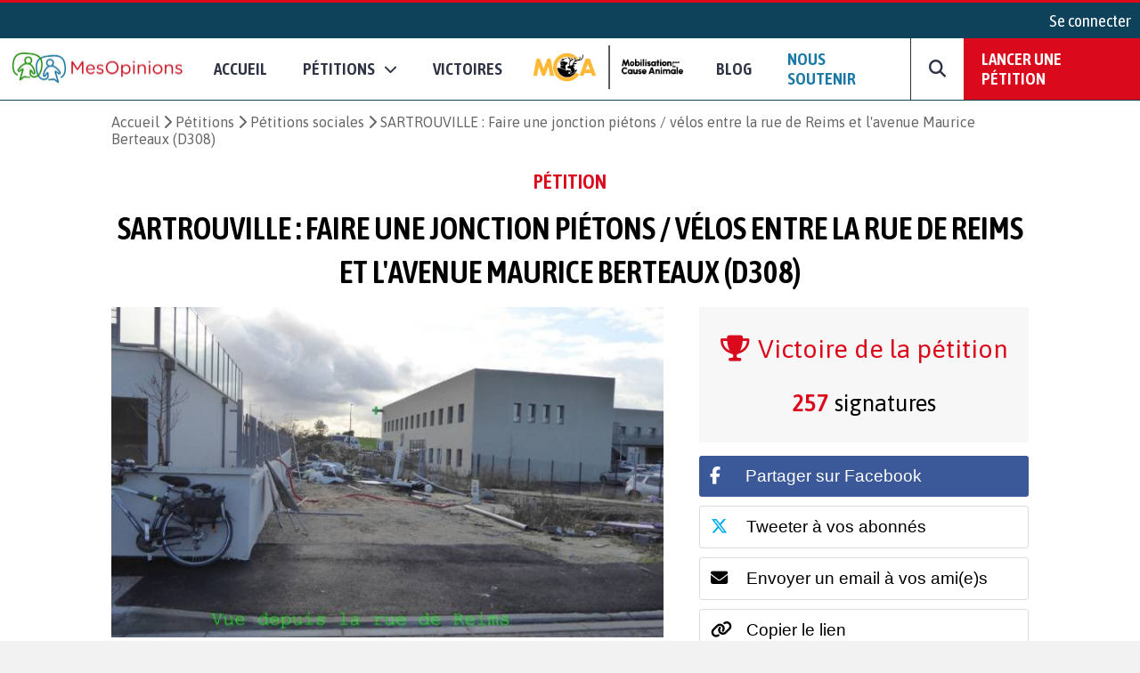

--- FILE ---
content_type: text/html; charset=UTF-8
request_url: https://www.mesopinions.com/petition/social/sartrouville-faire-jonction-pietons-velos-entre/168307
body_size: 27770
content:
<!DOCTYPE html>
<html lang="fr">
    <head>

        <script type="text/javascript" src="https://cache.consentframework.com/js/pa/31260/c/WFFHp/stub" referrerpolicy="origin" charset="utf-8"></script>
        <script type="text/javascript" src="https://cdn.sirdata.eu/insights.js" async></script>
        <script type="text/javascript" src="https://tag.analytics-helper.com/ans/ga?pa=31260&c=242&tid=UA-1781857-1"></script>
                <script type="text/javascript" src="https://choices.consentframework.com/js/pa/31260/c/WFFHp/cmp" referrerpolicy="origin" charset="utf-8" async></script>
    
        <!-- GTM -->
        <script>(function(w,d,s,l,i){w[l]=w[l]||[];w[l].push({'gtm.start':
        new Date().getTime(),event:'gtm.js'});var f=d.getElementsByTagName(s)[0],
        j=d.createElement(s),dl=l!='dataLayer'?'&l='+l:'';j.async=true;j.src=
        'https://www.googletagmanager.com/gtm.js?id='+i+dl;f.parentNode.insertBefore(j,f);
        })(window,document,'script','dataLayer','GTM-NGSWKSK');</script>
        <!-- End GTM -->

        <meta charset="UTF-8">
        <meta name="viewport" content="width=device-width, initial-scale=1.0">
        <meta http-equiv="X-UA-Compatible" content="ie=edge">
        <meta name="format-detection" content="telephone=no">
        <title>Victoire de la pétition : SARTROUVILLE : Faire une jonction piétons / vélos entre la rue de Reims et l'avenue Maurice Berteaux (D308)</title>
        <meta name="description" lang="fr" content="Social - Signez la pétition : SARTROUVILLE : Faire une jonction piétons / vélos entre la rue de Reims et l'avenue Maurice Berteaux (D308)" />
        <meta name="language" content="fr" />
        <meta itemprop="name" name="author" content="MesOpinions.com" />
        <link rel="apple-touch-icon" href="https://www.mesopinions.com/public/img/thematique/mesopinions-logo-socials-networks.png">

                        <link rel="canonical" href="https://www.mesopinions.com/petition/social/sartrouville-faire-jonction-pietons-velos-entre/168307" />
                            <link rel="alternate" hreflang="fr" href="https://www.mesopinions.com/petition/social/sartrouville-faire-jonction-pietons-velos-entre/168307" />
                            <link rel="alternate" hreflang="x-default" href="https://www.mesopinions.com/petition/social/sartrouville-faire-jonction-pietons-velos-entre/168307" />
            
                        <meta name="robots" content="index, follow" />
            
        
        <meta name="syndication-source" content="https://www.mesopinions.com/petition/social/sartrouville-faire-jonction-pietons-velos-entre/168307" />
        <meta name="original-source" content="https://www.mesopinions.com/petition/social/sartrouville-faire-jonction-pietons-velos-entre/168307" />

        <meta property="og:site_name" content="https://www.mesopinions.com/" />
        <meta property="fb:admins" content="100000468289564" />
        <meta property="fb:app_id" content="1737315313006946" />
        <meta property="fb:pages" content="362787738480" />
        <meta property="og:title" content="Victoire de la pétition : SARTROUVILLE : Faire une jonction piétons / vélos entre la rue de Reims et l'avenue Maurice Berteaux (D308)" />
        <meta property="og:description" content="Social - Signez la pétition : SARTROUVILLE : Faire une jonction piétons / vélos entre la rue de Reims et l'avenue Maurice Berteaux (D308)" />
        <meta property="og:image" content="https://www.mesopinions.com/public/img/petition/petition-img-168307-fr.jpeg" />
        <meta property="og:image:width" content="620" />
        <meta property="og:image:height" content="372" />
        <meta property="og:url" content="https://www.mesopinions.com/petition/social/sartrouville-faire-jonction-pietons-velos-entre/168307" />
        <meta property="og:type" content="website" />
        <meta property="og:locale" content="fr" />

        <meta name="google-site-verification" content="lqRipVGM6cJvPqqE-KHUtMMBlxEK-Ns6SFhb43GoxgI" />
        <meta name="google-site-verification" content="uuK9rIu_-wNiSyiUOnMRzvudHNIV3E-4wIDnW-dZC58" />

        <meta name="twitter:card" content="summary_large_image" />
        <meta name="twitter:site" content="@mesopinions_com" />
        <meta name="twitter:creator" content="@mesopinions_com" />
        <meta name="twitter:title" content="Victoire de la pétition : SARTROUVILLE : Faire une jonction piétons / vélos entre la rue de Reims et l'avenue Maurice Berteaux (D308)" />
        <meta name="twitter:description" content="Social - Signez la pétition : SARTROUVILLE : Faire une jonction piétons / vélos entre la rue de Reims et l'avenue Maurice Berteaux (D308)" />
                <meta name="twitter:image" content="https://www.mesopinions.com/public/img/petition/petition-img-168307-fr.jpeg" />
                

        <link rel="preconnect" href="https://connect.facebook.net" crossorigin>
        <link rel="preconnect" href="https://www.facebook.com" crossorigin>
        <link rel="preconnect" href="https://www.google.com" crossorigin>
        <link rel="preconnect" href="https://www.google.fr" crossorigin>
        <link rel="preconnect" href="https://stats.g.doubleclick.net" crossorigin>
        <link rel="preconnect" href="https://fonts.googleapis.com" crossorigin>

        <link rel="stylesheet" type="text/css"href="https://www.mesopinions.com/public/css/style.min.css?v=2.93">

        <script type="text/javascript" src="https://www.mesopinions.com/public/js/jquery-3.4.1.min.js"></script>

        
        <link rel="stylesheet" href="https://www.mesopinions.com/public/css/notifications.css" media="none" onload="if(media!='all')media='all'">
        <noscript><link rel="stylesheet" href="https://www.mesopinions.com/public/css/notifications.css"></noscript>

        <link rel="stylesheet" href="https://www.mesopinions.com/public/css/fontawesome-5.2.0/css/all.min.css" media="none" onload="if(media!='all')media='all'">        
        <noscript><link rel="stylesheet" href="https://www.mesopinions.com/public/css/fontawesome-5.2.0/css/all.min.css"></noscript>

        <link href="https://cdnjs.cloudflare.com/ajax/libs/font-awesome/6.7.2/css/all.min.css" rel="stylesheet" media="none" onload="if(media!='all')media='all'">
        <noscript><link href="https://cdnjs.cloudflare.com/ajax/libs/font-awesome/6.7.2/css/all.min.css" rel="stylesheet"></noscript>
        
        <link rel="icon" type="image/png" href="https://www.mesopinions.com/public/assets/favicon.png"/>

        <script type="text/javascript" src="//cdnjs.cloudflare.com/ajax/libs/clipboard.js/1.4.0/clipboard.min.js" async></script>

        <script type="text/javascript" src="https://www.mesopinions.com/public/js/common.js?v=2.5"></script>

        <script defer>(function(w,d,t,r,u){var f,n,i;w[u]=w[u]||[],f=function(){var o={ti:"17448704"};o.q=w[u],w[u]=new UET(o),w[u].push("pageLoad")},n=d.createElement(t),n.src=r,n.async=1,n.onload=n.onreadystatechange=function(){var s=this.readyState;s&&s!=="loaded"&&s!=="complete"||(f(),n.onload=n.onreadystatechange=null)},i=d.getElementsByTagName(t)[0],i.parentNode.insertBefore(n,i)})(window,document,"script","//bat.bing.com/bat.js","uetq");</script>
        

        <meta name="facebook-domain-verification" content="e1g7w8o0vyzc2s6qmbcjho11n7jb87" />
        <!-- <meta name="referrer" content="no-referrer-when-downgrade" /> -->
    </head>
<body>

<!-- GTM (noscript) -->
<noscript><iframe src="https://www.googletagmanager.com/ns.html?id=GTM-NGSWKSK"
height="0" width="0" style="display:none;visibility:hidden"></iframe></noscript>
<!-- End GTM (noscript) -->

    <div class="mo-userbar">
            <a href="https://www.mesopinions.com/communaute/connexion" class="mo-login-btn">
            Se connecter        </a>
    
</div>
    <style type="text/css">
    body .mo-navbar .mo-navbar-sub-container .mo-navbar-sub-menu .sub-item.sub-item-special:hover {
        border-color: #DA091B;
    }
</style>

<div class="mo-navbar">
    <a aria-label="Accueil de MesOpinions.com" class="brand-a" href="https://www.mesopinions.com/fr">
        <picture>
            <!--[if IE 9]><video style="display: none;><![endif]-->
                <source type="image/webp" srcset="https://www.mesopinions.com/public/assets/logo.webp">
                <source type="image/jpeg" srcset="https://www.mesopinions.com/public/assets/logo.jpg">
            <!--[if IE 9]></video><![endif]-->
            <img class="mo-image-main lazyload loading" src="https://www.mesopinions.com/public/assets/logo.jpg" alt="Logo MesOpinions.com">
        </picture>
    </a>

    <div class="mo-navbar-sub-container">
        <div class="mo-navbar-sub-menu sub-menu-petitions">
            <div class="common sub-col hide-bg">
                <div class="menu-header">
                    <a href="https://www.mesopinions.com/soutenir?source=header-menu-mobile" class="no-underline c-quaternary">Nous soutenir</a>
                </div>
                <div class="menu-header pt-3">
                    <a href="https://www.mesopinions.com/petition/creer-petition?source=header-menu-mobile" class="no-underline c-primary">Lancer une pétition</a>
                </div>
            </div>

            <div class="common sub-col">
                <div class="menu-header">Pétitions</div>
                <a href="https://www.mesopinions.com/petition/a-la-une" class="sub-item">Les pétitions à la une</a>
                <a href="https://www.mesopinions.com/petition/top-petition" class="sub-item">Les tops pétitions</a>
                <a href="https://www.mesopinions.com/petition/" class="sub-item">Les pétitions récentes</a>
                <a href="https://www.mesopinions.com/mobilisation-cause-animale" class="sub-item">
                    <picture>
                        <!--[if IE 9]><video style="display: none;><![endif]-->
                            <source type="image/webp" srcset="https://www.mesopinions.com/public/assets/mca/LOGO_MCA.webp">
                            <source type="image/jpeg" srcset="https://www.mesopinions.com/public/assets/mca/LOGO_MCA.png">
                        <!--[if IE 9]></video><![endif]-->
                        <img class="mo-image-main lazyload loading mca-image" src="https://www.mesopinions.com/public/assets/mca/LOGO_MCA.png" alt="Logo Mobilisation pour la Cause Animale">
                    </picture>
                </a>
            </div>

            <style>
                
            </style>

            <div class="categories">
                <div class="menu-header">Catégories pétitions</div>
                <div class="categories-items">
                    
                                                                                                    <div class="categories-col">
                                                            <div class="categorie-item">
                                                                            <a href="https://www.mesopinions.com/petition/politique/" class="sub-item">Politique</a>
                                                                    </div>
                                                                                                                                                <div class="categorie-item">
                                                                            <div class="menu-header-cat-mca">
                                            <a href="https://www.mesopinions.com/petition/animaux/" class="sub-item">Animaux</a>
                                            <img src="/public/assets/mca/LOGO_MCA_JAUNEMARRONSANSFOND_min.png" alt="Logo MCA">
                                        </div>
                                                                    </div>
                                                                                                                                                <div class="categorie-item">
                                                                            <a href="https://www.mesopinions.com/petition/nature-environnement/" class="sub-item">Nature et environnement</a>
                                                                    </div>
                                                                                                                                                <div class="categorie-item">
                                                                            <a href="https://www.mesopinions.com/petition/social/" class="sub-item">Social</a>
                                                                    </div>
                                                                                                                                                <div class="categorie-item">
                                                                            <a href="https://www.mesopinions.com/petition/justice/" class="sub-item">Justice</a>
                                                                    </div>
                                                                                                </div>
                                                                                                                    <div class="categories-col">
                                                            <div class="categorie-item">
                                                                            <a href="https://www.mesopinions.com/petition/sante/" class="sub-item">Santé</a>
                                                                    </div>
                                                                                                                                                <div class="categorie-item">
                                                                            <a href="https://www.mesopinions.com/petition/droits-homme/" class="sub-item">Droits de l'Homme</a>
                                                                    </div>
                                                                                                                                                <div class="categorie-item">
                                                                            <a href="https://www.mesopinions.com/petition/espace-europeen/" class="sub-item">Espace européen</a>
                                                                    </div>
                                                                                                                                                <div class="categorie-item">
                                                                            <a href="https://www.mesopinions.com/petition/enfants/" class="sub-item">Enfants</a>
                                                                    </div>
                                                                                                                                                <div class="categorie-item">
                                                                            <a href="https://www.mesopinions.com/petition/art-culture/" class="sub-item">Arts et culture</a>
                                                                    </div>
                                                                                                </div>
                                                                                                                    <div class="categories-col">
                                                            <div class="categorie-item">
                                                                            <a href="https://www.mesopinions.com/petition/medias/" class="sub-item">Médias</a>
                                                                    </div>
                                                                                                                                                <div class="categorie-item">
                                                                            <a href="https://www.mesopinions.com/petition/sports/" class="sub-item">Sports</a>
                                                                    </div>
                                                                                                                                                <div class="categorie-item">
                                                                            <a href="https://www.mesopinions.com/petition/autres/" class="sub-item">Autres</a>
                                                                    </div>
                                                                                                        </div>
                </div>
            </div>
            <div class="common sub-col hide-bg">
                <div class="menu-header">
                    <a href="https://www.mesopinions.com/petition/victoire/" class="no-underline c-black">Victoires</a>
                </div>
            </div>
            <a href="https://www.mesopinions.com/petition/creer-petition?source=header-img" class="cta hide-sm">
                <div class="menu-image" style="background-image:url(https://www.mesopinions.com/public/assets/menu-start-petition.jpg)">
                    <div class="menu-image-overlay">
                        <p class="menu-image-txt f-quote">"Nous permettons au plus grand nombre de citoyens d'être entendus dans leur combat, jusqu'à la <span class="highlight-primary">victoire</span>, pour plus de démocratie et de solidarité."</p>
                        <div class="menu-image-btn f-title">Lancer votre pétition</div>
                    </div>
                </div>
            </a>
        </div>

        <div class="mo-navbar-sub-menu sub-menu-sondages">
            <div class="common sub-col">
                <div class="menu-header">Sondages</div>
                <a href="https://www.mesopinions.com/sondage/a-la-une" class="sub-item">Les sondages à la une</a>
                <a href="https://www.mesopinions.com/sondage/top-sondage" class="sub-item">Les tops sondages</a>
                <a href="https://www.mesopinions.com/sondage/" class="sub-item">Les sondages récents</a>
                <a href="https://www.mesopinions.com/sondage/creer-sondage" class="sub-item">Lancer un sondage</a>
            </div>
            <div class="categories">
                <div class="menu-header">Catégories sondages</div>
                <div class="categories-items">
                    
                                                                                                    <div class="categories-col">
                                                            <div class="categorie-item">
                                    <a href="https://www.mesopinions.com/sondage/politique/" class="sub-item">Politique</a>
                                </div>
                                                                                                                                                <div class="categorie-item">
                                    <a href="https://www.mesopinions.com/sondage/animaux/" class="sub-item">Animaux</a>
                                </div>
                                                                                                                                                <div class="categorie-item">
                                    <a href="https://www.mesopinions.com/sondage/nature-environnement/" class="sub-item">Nature et environnement</a>
                                </div>
                                                                                                                                                <div class="categorie-item">
                                    <a href="https://www.mesopinions.com/sondage/social/" class="sub-item">Social</a>
                                </div>
                                                                                                                                                <div class="categorie-item">
                                    <a href="https://www.mesopinions.com/sondage/justice/" class="sub-item">Justice</a>
                                </div>
                                                                                                </div>
                                                                                                                    <div class="categories-col">
                                                            <div class="categorie-item">
                                    <a href="https://www.mesopinions.com/sondage/sante/" class="sub-item">Santé</a>
                                </div>
                                                                                                                                                <div class="categorie-item">
                                    <a href="https://www.mesopinions.com/sondage/droits-homme/" class="sub-item">Droits de l'Homme</a>
                                </div>
                                                                                                                                                <div class="categorie-item">
                                    <a href="https://www.mesopinions.com/sondage/espace-europeen/" class="sub-item">Espace européen</a>
                                </div>
                                                                                                                                                <div class="categorie-item">
                                    <a href="https://www.mesopinions.com/sondage/enfants/" class="sub-item">Enfants</a>
                                </div>
                                                                                                                                                <div class="categorie-item">
                                    <a href="https://www.mesopinions.com/sondage/art-culture/" class="sub-item">Arts et culture</a>
                                </div>
                                                                                                </div>
                                                                                                                    <div class="categories-col">
                                                            <div class="categorie-item">
                                    <a href="https://www.mesopinions.com/sondage/medias/" class="sub-item">Médias</a>
                                </div>
                                                                                                                                                <div class="categorie-item">
                                    <a href="https://www.mesopinions.com/sondage/sports/" class="sub-item">Sports</a>
                                </div>
                                                                                                                                                <div class="categorie-item">
                                    <a href="https://www.mesopinions.com/sondage/autres/" class="sub-item">Autres</a>
                                </div>
                                                                                                        </div>
                </div>
            </div>
            <a href="https://www.mesopinions.com/sondage/creer-sondage" class="cta hide-sm">
                <div class="menu-image" style="background-image:url(https://www.mesopinions.com/public/assets/menu-start-survey.jpg)">
                    <div class="menu-image-overlay">
                        <p class="menu-image-txt f-quote">"Participez à la démocratie numérique en interrogeant d’autres citoyens."</p>
                        <div class="menu-image-btn f-title">Lancer votre sondage</div>
                    </div>
                </div>
            </a>
        </div>

        <div class="mo-navbar-sub-menu sub-menu-sondages">
            <div class="common sub-col hide-bg">
                <a href="https://www.mesopinions.com/blog/?source=nav-mobile" class="sub-item">Blog - Parlons Mobilisation</a>
            </div>
        </div>

        <div class="mo-navbar-sub-menu sub-menu-search">
        <form class="mo-search-grp" action="https://www.mesopinions.com/recherche" method="GET">
            <input name="search-url" type="hidden" value="recherche">
            <input name="search-txt" type="text" placeholder="Rechercher des pétitions" value="">
            <div id="nav-search-btn" class="mo-button-primary">
                <i class="fas fa-search"></i>
            </div>
        </form>
        </div>
    </div>

    <div class="mo-controls">
        <a class="mo-navbar-btn menu-btn-no-dropdown" href="https://www.mesopinions.com/fr">Accueil</a>
        <a href="https://www.mesopinions.com/petition/a-la-une" class="mo-navbar-btn menu-petition">
            <span>Pétitions</span>
            <i class="fas fa-chevron-down"></i>
        </a>

        <a class="mo-navbar-btn menu-btn-no-dropdown" href="https://www.mesopinions.com/petition/victoire/">Victoires</a>
        
        <a id="menu-support-item" class="mo-navbar-btn mca menu-btn-no-dropdown" href="https://www.mesopinions.com/mobilisation-cause-animale">
            <picture>
                <!--[if IE 9]><video style="display: none;><![endif]-->
                    <source type="image/webp" srcset="https://www.mesopinions.com/public/assets/mca/LOGO_MCA.webp">
                    <source type="image/jpeg" srcset="https://www.mesopinions.com/public/assets/mca/LOGO_MCA.png">
                <!--[if IE 9]></video><![endif]-->
                <img class="mo-image-main lazyload loading mca-image" src="https://www.mesopinions.com/public/assets/mca/LOGO_MCA.png" alt="Logo Mobilisation pour la Cause Animale">
            </picture>
        </a>

        <a id="menu-support-item" class="mo-navbar-btn menu-btn-no-dropdown" href="https://www.mesopinions.com/blog/">Blog</a>

        <a id="menu-support-item" class="mo-navbar-btn menu-btn-no-dropdown c-quaternary" href="https://www.mesopinions.com/soutenir?source=header-menu">Nous soutenir</a>

        <div class="mo-navbar-btn mo-navbar-btn-search">
            <i class="fas fa-search"></i>
        </div>

        <a class="mo-navbar-btn-red" href="https://www.mesopinions.com/petition/creer-petition?source=header-btn">Lancer une pétition</a>
    </div>

    <div class="mo-controls-sm">

    <div class="mo-navbar-btn mo-navbar-btn-search-sm">
        <i class="fas fa-search"></i>
    </div>

     
        <div class="mo-navbar-btn mo-login-btn">
            <a href="https://www.mesopinions.com/communaute/mon-compte" class="c-black"><i class="fas fa-user"></i></a>
        </div>
    
    <div class="mo-navbar-btn mo-navbar-btn-menu">
        <i class="fas fa-bars"></i>
    </div>
</div></div>

<script src="https://www.mesopinions.com/public/js/views/navbar.js?v=2.0"></script>
 


<div class="alerts-container"></div>

<div class="alert-error-prototype">
    <div class="c-error bg-error f-text d-flex p-3 mb-3 align-center">
        <div class="d-flex mr-3">
            <i class="far fa-times-circle fa-2x"></i>
        </div>
        <div class="d-flex">
            <span class="d-block c-error error-text"></span>
        </div>
    </div>
</div>

<div class="alert-success-prototype">
    <div class="c-success bg-success f-text d-flex p-3 mb-3 align-center">
        <div class="d-flex mr-3">
            <i class="far fa-check-circle fa-2x"></i>
        </div>
        <div class="d-flex">
            <span class="d-block c-success success-text"></span>
        </div>
    </div>
</div>

<!-- Rich Snippets -->
<script type="application/ld+json">
    {
        "@context": "https://schema.org",
        "@type"   : "Organization",
        "name"    : "MesOpinions",
        "url"     : "https://www.mesopinions.com",
        "logo"    : "https://www.mesopinions.com/public/assets/logo.jpg",
        "sameAs"  : [
            "https://www.facebook.com/mesopinions",
            "https://twitter.com/mesopinions_com",
            "https://www.instagram.com/mesopinions/",
            "https://www.youtube.com/c/MesOpinionsMobilisation"
        ]
    }
</script>


<style>
.mo-break-words{word-break: break-word;}
.mo-from-block{align-items: center}
.mo-from-block img{width: 50px;border-radius: 50%;margin-right: 10px;}
.mo-state-block{background:rgba(0,0,0,0.03);-webkit-box-sizing:border-box;-moz-box-sizing:border-box;box-sizing:border-box;display:-webkit-box;display:-webkit-flex;display:-moz-box;display:-ms-flexbox;display:flex;-webkit-box-orient:vertical;-webkit-box-direction:normal;-webkit-flex-direction:column;-moz-box-orient:vertical;-moz-box-direction:normal;-ms-flex-direction:column;flex-direction:column;-webkit-box-pack:center;-webkit-justify-content:center;-moz-box-pack:center;-ms-flex-pack:center;justify-content:center;-webkit-box-align:center;-webkit-align-items:center;-moz-box-align:center;-ms-flex-align:center;align-items:center}
.mo-state-header{display:-webkit-box;display:-webkit-flex;display:-moz-box;display:-ms-flexbox;display:flex;-webkit-box-align:center;-webkit-align-items:center;-moz-box-align:center;-ms-flex-align:center;align-items:center;-webkit-box-pack:center;-webkit-justify-content:center;-moz-box-pack:center;-ms-flex-pack:center;justify-content:center;font-size:1.8em}
.mo-state-header div{margin-left:10px}
.mo-state-counter{font-size:1.6em}
.mo-sharing-block-bis{display:-webkit-box;display:-webkit-flex;display:-moz-box;display:-ms-flexbox;display:flex;-webkit-box-orient:vertical;-webkit-box-direction:normal;-webkit-flex-direction:column;-moz-box-orient:vertical;-moz-box-direction:normal;-ms-flex-direction:column;flex-direction:column;padding:20px 0 0}
.mo-sharing-block-title{text-transform:uppercase;font-size:1.4em}
.mo-sharing-block-bis .mo-sharing-icons{display:-webkit-box;display:-webkit-flex;display:-moz-box;display:-ms-flexbox;display:flex;-webkit-box-orient:vertical;-webkit-box-direction:normal;-webkit-flex-direction:column;-moz-box-orient:vertical;-moz-box-direction:normal;-ms-flex-direction:column;flex-direction:column}
.mo-sharing-btn{border: none;}
.mo-sharing-btn-large-fb{font-size:1.2rem;display:-webkit-box;display:-webkit-flex;display:-moz-box;display:-ms-flexbox;display:flex;-webkit-box-pack:center;-webkit-justify-content:center;-moz-box-pack:center;-ms-flex-pack:center;justify-content:center;-webkit-box-align:center;-webkit-align-items:center;-moz-box-align:center;-ms-flex-align:center;align-items:center;color:#fff;padding:10px;text-decoration:none;-webkit-border-radius:3px;border-radius:3px;background-color:#3b5998;margin-top:10px;border: none;cursor: pointer;}
.mo-sharing-btn-large-fb i{padding-right:10px}
.mo-sharing-btn-large-fb:hover{-webkit-box-shadow:0 1px 1px 0 rgba(0,0,0,0.14),0 0 0 0 rgba(0,0,0,0.12),0 1px 4px -1px rgba(0,0,0,0.3);box-shadow:0 1px 1px 0 rgba(0,0,0,0.14),0 0 0 0 rgba(0,0,0,0.12),0 1px 4px -1px rgba(0,0,0,0.3)}
.mo-sharing-btn-large-tw{font-size:1.2rem;display:-webkit-box;display:-webkit-flex;display:-moz-box;display:-ms-flexbox;display:flex;-webkit-box-pack:center;-webkit-justify-content:center;-moz-box-pack:center;-ms-flex-pack:center;justify-content:center;-webkit-box-align:center;-webkit-align-items:center;-moz-box-align:center;-ms-flex-align:center;align-items:center;color:#fff;padding:10px;text-decoration:none;-webkit-border-radius:3px;border-radius:3px;background-color:#00acee;margin-top:10px;border: none;cursor: pointer;}
.mo-sharing-btn-large-tw i{padding-right:10px}
.mo-sharing-btn-large-tw:hover{-webkit-box-shadow:0 1px 1px 0 rgba(0,0,0,0.14),0 0 0 0 rgba(0,0,0,0.12),0 1px 4px -1px rgba(0,0,0,0.3);box-shadow:0 1px 1px 0 rgba(0,0,0,0.14),0 0 0 0 rgba(0,0,0,0.12),0 1px 4px -1px rgba(0,0,0,0.3)}
.pad-10{padding:10px;-webkit-box-sizing:border-box;-moz-box-sizing:border-box;box-sizing:border-box}
.mo-action-block-text{font-size:1.4rem;text-align:center;line-height:2rem}
.mo-action-block .soutien-btn{display:block;text-align:center;font-size:1.2rem}
.mo-soutien-block{padding-top:15px}
.mo-button-share-already{padding:10px;-webkit-box-sizing:border-box;-moz-box-sizing:border-box;box-sizing:border-box;font-size:1.2rem;text-align:center;color:#2E3242;border:1px solid #666;-webkit-border-radius:3px;border-radius:3px;cursor:pointer;margin-top:10px;text-decoration:none;-webkit-transition:all .2s;-o-transition:all .2s;transition:all .2s;display:block}
.mo-button-share-already:hover{-webkit-box-shadow:0 1px 1px 0 rgba(0,0,0,0.14),0 0 0 0 rgba(0,0,0,0.12),0 1px 4px -1px rgba(0,0,0,0.3);box-shadow:0 1px 1px 0 rgba(0,0,0,0.14),0 0 0 0 rgba(0,0,0,0.12),0 1px 4px -1px rgba(0,0,0,0.3)}
.mo-button-sign-another{padding:10px;text-align:center;margin-top:10px;color:#DA091B;cursor:pointer;text-decoration:underline}
.mo-check-optin-block{display:-webkit-box;display:-webkit-flex;display:-moz-box;display:-ms-flexbox;display:flex;padding:10px 0;-webkit-box-sizing:border-box;-moz-box-sizing:border-box;box-sizing:border-box}
.mo-check-optin-block label{flex:1}
.mo-check-optin-block label a {color: #DA091B;}
.mo-hide-element{display:none}
.mo-sign-btn{width:100%;margin: 5px 0}
.disable-sign-btn{cursor:default!important;background:#dcdcdc!important;border-color:#dcdcdc!important;}
.disable-sign-btn:hover{color:white!important}
#optin-error, #registration-error{display:none;padding:5px 0;color:#DA091B}
.mo-new-optin-text {margin-top: 5px}
.mo-optin-choices-block{display:-webkit-box;display:-webkit-flex;display:-moz-box;display:-ms-flexbox;display:flex;margin:10px 0}
.mo-optin-choice{border:1px solid #d2d2d2;font-size:14px;-webkit-border-radius:3px;border-radius:3px;-webkit-box-sizing:border-box;-moz-box-sizing:border-box;box-sizing:border-box;cursor:pointer;font-size:1rem}
.mo-optin-choice:last-of-type{margin-left:10px}
.mo-optin-choice input{opacity:0;position:absolute}
.mo-optin-choice label{padding:10px;position:relative;display:block;cursor:pointer}
.is_check{border:1px solid #da091b;background-color:#da091b;color:#fff}
.is_uncheck{border:1px solid #d2d2d2;background-color:#fff;color:#000}
.erreur{border:1px solid #da091b}
.iti__flag{background-image:url("https://www.mesopinions.com/public/css/tel/flags.png")!important}
.hide-error-tel{display:none!important}
.tel-validation-block {margin: 5px 0}
.tel-validation-block #error-msg{color:#DA091B;margin-top:10px;display:block}
.valid-tel{border-color:green!important}
.wrong-tel{border-color:#FCC!important}
.c-success a{color:#497143;font-weight: bold}
.iti{width:100%}
.iti input{border:1px solid rgba(0,0,0,0.2);padding:15px 15px 15px 52px;font-size:1rem;margin:10px 0;-webkit-box-sizing:border-box;-moz-box-sizing:border-box;box-sizing:border-box;width:100%;-webkit-border-radius:3px;border-radius:3px;outline:none}
.mo-optin-choices-block-r{flex-direction:column;margin-bottom: 5px}
.mo-optin-choices-block-r [type="radio"]{margin-right:10px}
.mo-registration-choice{display:flex}
.mo-optin-choices-block-r .margin-b{margin-bottom:10px}
.petmob-signblock-scroll {width: 100%;height: auto;background: #fff;}
.petmob-signblock {position: fixed;z-index: 5000;width: 100%;height: auto;bottom: 0;left: 0;background: #fff;display: -webkit-box;display: -webkit-flex;display: -moz-box;display: -ms-flexbox;display: flex;-webkit-box-orient: vertical;-webkit-box-direction: normal;-webkit-flex-direction: column;-moz-box-orient: vertical;-moz-box-direction: normal;-ms-flex-direction: column;flex-direction: column;-webkit-box-pack: justify;-webkit-justify-content: space-between;-moz-box-pack: justify;-ms-flex-pack: justify;justify-content: space-between;z-index: 99999999;}
.btn-no-hover:hover {background-color: #DA091B!important;color: white!important;}
.btn-share-mob { font-size: 1.1rem!important; }
.mo-content img, .mo-victory img, .mo-updates img{max-width: 100%!important;margin: auto;display: block;}
body .mo-body-classic .mo-body-left .mo-victory a, body .mo-body-classic .mo-body-left .mo-updates a { overflow-wrap: break-word;word-wrap: break-word;word-break: break-word;-ms-hyphens: auto;-webkit-hyphens: auto;hyphens: auto; }
#mo-sign-block .block-input { border-radius: 3px; }
#mo-sign-block .sign-with-email-mob{font-size: 1.5em;margin-bottom: 0.5em}
body .mo-body-classic .mo-body-right .mo-action-block .email-input { border: none!important;margin: 0!important; }
body .mo-body-classic .mo-body-right .mo-action-block .email-input:focus {outline-width: 0;}
.mo-block-sp-c{font-size: 1rem;margin-top:20px}
.mo-block-sp-c img{width:100%;margin-top:10px}
.mo-block-opt{font-size: 0.9rem;margin-top:10px;color:#2e3242}
.mo-block-opt a{color:#2e3242}
@media (-webkit-min-device-pixel-ratio: 2),(min-resolution: 192dpi) {
.iti__flag{background-image:url("https://www.mesopinions.com/public/css/tel/flags@2x.png")!important}
}
@media only screen and (-webkit-min-device-pixel-ratio: 2) and (max-device-width: 667px) {
	body .mo-body-classic .mo-contributor-level-sm {
		display: -webkit-box!important;display: -webkit-flex!important;display: -moz-box!important;display: -ms-flexbox!important;display: flex!important;
	}
}
.mo-container-like{margin-top: 10px;font-size: 15px;}
.mo-container-like .mo-comment-nblike{margin-left: 5px;}
.mo-comment-like:hover{color:#1978A5;cursor: pointer;}
.mo-comment-dislike:hover{color:#DA091B;cursor: pointer;}
/*.mo-comment-card .container-profil{display: flex;align-items: center;}*/
.mo-comment-card .container-profil a{overflow-wrap: break-word;word-wrap: break-word;word-break: break-word;-ms-hyphens: auto;-moz-hyphens: auto;-webkit-hyphens: auto;hyphens: auto;}
.mo-comment-card .container-profil img{width: 50px;margin-right: 10px;}
.banner-cta{display:none;justify-content:space-around;position:fixed;top:0;left:0;background:#fff;width:100%;padding:10px 0;margin-bottom:0!important;border-bottom:1px solid #dcdcdc;z-index:100}
.banner-cta .banner-cta-content{max-width:1050px;width:100%;display:flex;align-items:center;margin:auto;justify-content:space-between}
.banner-cta .banner-cta-content img{width:90px}
.banner-cta .banner-cta-content button{background:#DA091B;color:#fff;padding:10px 25px;border:none;-webkit-border-radius:3px;border-radius:3px;cursor:pointer;font-weight:700;font-size:16px;min-width:140px}
.banner-cta .banner-cta-content .title-banner-cta{padding:0 10px;text-align:center}
.logo-tel-asso {max-width: 100%;width: 300px;padding-top: 20px;}
@media only screen and (-webkit-min-device-pixel-ratio: 2) and (max-device-width: 667px) {
	.logo-tel-asso {max-width: 100%;width: 200px;padding-top: 10px;}
}
#btn-follow .btn-follow-wording-right, #btn-unfollow .btn-follow-wording-right{width:280px;top:50%;left:100%;margin-left:20px;transform:translate(0,-50%);padding:5px 10px;color:#FFF;background-color:#1978A5;border-radius:3px;position:absolute;z-index:99999999;box-sizing:border-box;display:none;font-family: "Asap",sans-serif;font-size: 1em;text-align: center}
#btn-follow:hover .btn-follow-wording-right, #btn-unfollow:hover .btn-follow-wording-right{display:block}
#btn-follow .btn-follow-wording-right i, #btn-unfollow .btn-follow-wording-right i{position:absolute;top:50%;right:100%;margin-top:-12px;width:12px;height:24px;overflow:hidden}
#btn-follow .btn-follow-wording-right i::after, #btn-unfollow .btn-follow-wording-right i::after{content:'';position:absolute;width:12px;height:12px;left:0;top:50%;transform:translate(50%,-50%) rotate(-45deg);background-color:#1978A5;}
body .follow-pri{background-color: #DA091B;color:#fff;}
body .follow-pri:hover{background-color: #FFF;color:#DA091B;}
body .follow-sec{background-color: #FFF;color:#DA091B;}
body .follow-sec:hover{background-color: #DA091B;color:#fff;}
#btn-follow, #btn-unfollow{padding:5px 10px;font-weight:normal;display: inline-block;position: relative;text-align:center}
#block-author{display: flex;align-items: center;width:100%}
#block-author .mo-author{width:70%}
.mo-from-block{justify-content:space-between;}
body #msg_alerte_nonoptin { display: none; border-radius: 4px; border: solid 1px rgb(219, 217, 219); padding: 0px 10px; font-size: .9em; margin-top: 10px;}
body #msg_alerte_nonoptin.show { display: block!important; animation: fadeInUp 0.4s ease-in-out 0s forwards; }
body #msg_alerte_nonoptin.testb { line-height: 1.4; background-color: #F5F9FE; color: #3B8092; }
@keyframes fadeInUp { from { opacity: 0; -webkit-transform: translate3d(100%, 0, 0); transform: translate3d(100%, 0, 0); } to { opacity: 1; -webkit-transform: none; transform: none;}}

.progress-signature .meter{height:0.5em;position:relative;background:#00000008;overflow:hidden;margin-bottom:10px;border-radius:5px}
.progress-signature .meter span{display:block;height:100%}
.progress-signature .progress{background-color:#DA091B;animation:progressBar 3s ease-in-out;animation-fill-mode:both}
@keyframes progressBar{0%{width:0}100%{width:100%}}
@media only screen and (-webkit-min-device-pixel-ratio: 2) and (max-device-width: 667px) {
	.progress-signature{margin: 5px auto; width: 95%}
}
.banner--welcome {
			background: #e7edef;
	    padding: 20px;
	font-size: 1.2rem;
}
.banner--welcome--content {
    display: flex;
    align-items: center;
    margin: auto;
    max-width: 1050px;
    padding: 10px;
    box-sizing: border-box;
}
.banner--welcome--content i {
	margin-right: 20px;
}
@media only screen and (-webkit-min-device-pixel-ratio: 2) and (max-device-width: 667px) {
	.banner--welcome {
		font-size: 1rem;
	}
}
body .mo-sharing-icons-bandeau .mo-sharing-btn {
	color: #fff;
	text-decoration: none;
	background-color: rgba(0,0,0,.3);
	border: none;
	width: 40px;
	height: 40px;
	display: -webkit-box;
	display: -ms-flexbox;
	display: flex;
	-webkit-box-align: center;
	-ms-flex-align: center;
	align-items: center;
	-webkit-box-pack: center;
	-ms-flex-pack: center;
	justify-content: center;
	cursor: pointer;
	-webkit-transition: all .1s;
	transition: all .1s
}

body .mo-sharing-icons-bandeau .mo-sharing-btn:hover {
	background-color: rgba(0,0,0,.2)
}

body .mo-sharing-icons-bandeau .mo-sharing-btn-fb {
	background-color: #3b5998;
	-webkit-transition: all .1s;
	transition: all .1s
}

body .mo-sharing-icons-bandeau .mo-sharing-btn-fb:hover {
	background-color: rgba(59,89,152,.7)
}

body .mo-sharing-icons-bandeau .mo-sharing-btn-whatsapp {
	background-color: #25d366;
	-webkit-transition: all .1s;
	transition: all .1s
}

body .mo-sharing-icons-bandeau .mo-sharing-btn-whatsapp:hover {
	background-color: rgba(37,211,102,.7)
}

body .mo-sharing-icons-bandeau .mo-sharing-btn-mail {
	background-color: #1e73be;
	-webkit-transition: all .1s;
	transition: all .1s
}

body .mo-sharing-icons-bandeau .mo-sharing-btn-mail:hover {
	background-color: rgba(30,115,190,.7)
}

body .mo-sharing-icons-bandeau .mo-sharing-btn-copy {
	background-color: #e44d4d;
	-webkit-transition: all .1s;
	transition: all .1s
}

body .mo-sharing-icons-bandeau .mo-sharing-btn-copy:hover {
	background-color: rgba(228,77,77,.7)
}

body .mo-sharing-icons-bandeau .mo-sharing-btn-messenger {
	background-color: #00b2ff;
	-webkit-transition: all .1s;
	transition: all .1s
}

body .mo-sharing-icons-bandeau .mo-sharing-btn-messenger:hover {
	background-color: rgba(0,178,255,.7)
}

body .mo-sharing-icons-bandeau .mo-sharing-btn-twitter {
	background-color: #00acee;
	-webkit-transition: all .1s;
	transition: all .1s
}

body .mo-sharing-icons-bandeau .mo-sharing-btn-twitter:hover {
	background-color: rgba(0,172,238,.7)
}

.mo-sharing-icons-bandeau .mo-sharing-btn>.fab,.mo-sharing-btn>.fas,.mo-sharing-btn>.fa-brands {
	font-size: 1.5em
}
</style>
<link rel="stylesheet" href="https://www.mesopinions.com/public/css/tel/intlTelInput.css">

<input type="hidden" name="typeId" value="168307" />
<input type="hidden" name="creator_id" value="919837">
<input type="hidden" name="typeForm" value="petition" />
<input type="hidden" name="pagePerso" value="0" />
<input type="hidden" name="caritatif" value="0" />
<input type="hidden" name="manif" value="0" />
<div class="container bg-white">
    
    
    <div class="mo-container-classic" id="mo-petition-body">
        
            

        
                
                    
                    <div class="mo-breadcrumb hide-sm">
                                                    <a href="https://www.mesopinions.com/fr">Accueil</a>
                                                <a href="https://www.mesopinions.com/petition/">Pétitions</a>
                        <a href="https://www.mesopinions.com/petition/social/"><span>Pétitions sociales</span></a>
                        <span>SARTROUVILLE : Faire une jonction piétons / vélos entre la rue de Reims et l'avenue Maurice Berteaux (D308)</span>
                    </div>

                      <script type="application/ld+json">
    {
      "@context": "https://schema.org",
      "@type": "BreadcrumbList",
      "itemListElement": [{
        "@type": "ListItem",
        "position": 1,
        "name": "Accueil",
        "item": "https://www.mesopinions.com/fr"
      },{
        "@type": "ListItem",
        "position": 2,
        "name": "Pétitions",
        "item": "https://www.mesopinions.com/petition/"
      },{
        "@type": "ListItem",
        "position": 3,
        "name": "Pétitions sociales",
        "item": "https://www.mesopinions.com/petition/social/"
      },{
        "@type": "ListItem",
        "position": 4,
        "name": "SARTROUVILLE : Faire une jonction pi&eacute;tons / v&eacute;los entre la rue de Reims et l&#039;avenue Maurice Berteaux (D308)"
      }]
    }
</script>

                            
            
                                        <span class="mo-petiton-section hide-sm">
                                            Pétition                                    </span> 
            
                            <h1 class="mo-title-classic pad-v-15 hide-sm">SARTROUVILLE : Faire une jonction piétons / vélos entre la rue de Reims et l'avenue Maurice Berteaux (D308)</h1>
            
            <div class="mo-body-classic">
                <div class="mo-body-left">
                    
                                                    
                                                            <picture>
                                    <!--[if IE 9]><video style="display: none;><![endif]-->
                                        <source type="image/webp" srcset="https://www.mesopinions.com/public/img/petition/petition-img-168307-fr.webp">
                                        <source type="image/jpeg" srcset="https://www.mesopinions.com/public/img/petition/petition-img-168307-fr.jpeg">
                                    <!--[if IE 9]></video><![endif]-->
                                                                            <img class="mo-image-main lazyload loading" src="https://www.mesopinions.com/public/img/petition/petition-img-168307-fr.jpeg" alt="SARTROUVILLE : Faire une jonction pi&eacute;tons / v&eacute;los entre la rue de Reims et l&#039;avenue Maurice Berteaux (D308)">
                                                                    </picture>
                            
                        
                    
                    <span class="mo-petiton-section-sm hide-bg">
                                                    Pétition                                            </span>

                    
                    
                                                
                            <div class="pad-10 hide-bg">
                                <script type="text/javascript">
    var tmstp = '';
    var idPetition = "168307";
    var idUser     = "";
    var isSafari = !!navigator.userAgent.match(/Version\/[\d\.]+.*Safari/);
    var isApple  = /Mac|iPad|iPhone|iPod/.test(navigator.userAgent) && !window.MSStream;
    var isChrome = /Chrome/.test(navigator.userAgent) && /Google Inc/.test(navigator.vendor);
    var isIphone = /iPhone/.test(navigator.userAgent) && !window.MSStream;
    var typePage = "victory"; 

        $(document).ready(function() {
        
        if(navigator.share) {
            $('.mo-sharing-btn-share').show();
            $('.mo-sharing-btn-copy').hide();
        } else {
            $('.mo-sharing-btn-share').hide();
            $('.mo-sharing-btn-copy').show();
        }

        // $('.share-mobile-btn').on('click', async function(e) {
        //     if(navigator.share) {
        //         try {
        //                     //                 var shareTxt = "Victoire de la pétition : SARTROUVILLE : Faire une jonction piétons / vélos entre la rue de Reims et l'avenue Maurice Berteaux (D308) :";
        //                     //             const shareData = {
        //                 title: `SARTROUVILLE : Faire une jonction piétons / vélos entre la rue de Reims et l'avenue Maurice Berteaux (D308)`,
        //                 text: shareTxt,
        //                 url: "https://www.mesopinions.com/petition/social/sartrouville-faire-jonction-pietons-velos-entre/168307?source=social" + tmstp,
        //             }
        //             await navigator.share(shareData);
        //         } catch(err) {
        //             console.log('Error: ', err);
        //         }
        //     } else {
        //         console.warn('Native Web Sharing not supported');
        //     }
        // });

        $('.share-btn').on('click', async function(e) {
            let checkFormVar = await addConversionTestAB().catch(function(){});
            if(navigator.share) {
                try {
                    let checkFormVar = await addConversionTestAB().catch(function(){});

                    if(checkFormVar) {
                                                    var shareTxt = "Victoire de la pétition : SARTROUVILLE : Faire une jonction piétons / vélos entre la rue de Reims et l'avenue Maurice Berteaux (D308) :";
                                                const shareData = {
                            title: `SARTROUVILLE : Faire une jonction piétons / vélos entre la rue de Reims et l'avenue Maurice Berteaux (D308)`,
                            text: shareTxt,
                            url: "https://www.mesopinions.com/petition/social/sartrouville-faire-jonction-pietons-velos-entre/168307?source=social" + tmstp,
                        }
                        await navigator.share(shareData);
                    }
                } catch(err) {
                    console.log('Error: ', err);
                }
            } else {
                console.warn('Native Web Sharing not supported');
            }
        });

        $('.mail-share').on('click', function(e) {
            wsRequestCommon('/petitionws/addConversionTestAB', 'POST', {} , null, function(res, err) {
                // Counter clic réseaux sociaux
                wsRequestCommon('/petitionws/statsClickRs', 'POST', {"rs" : "email", "type" : typePage, "id_petition" : idPetition} , null, function(res, err) { });

                // Récupération timestamp influenceur
                wsRequestCommon('/petitionws/getInfosInfluenceur', 'POST', {
                    "id_petition" : idPetition,
                    "id_user" : idUser
                }, null, function(res, err) {
                    var tmstp = '';
                    if(res != 0) {
                        if(typePage != '') {
                            tmstp = '&tmstp='+res+'&p='+typePage+'%0A%0AMerci';
                        } else {
                            tmstp = '&tmstp='+res+'%0A%0AMerci';
                        }
                    }

                    var mailShareUrl = encodeURIComponent("https://www.mesopinions.com/petition/social/sartrouville-faire-jonction-pietons-velos-entre/168307?source=email"+tmstp);

                                                                        var urlMailTo = 'mailto:?subject=Soutenez la pétition&body=Bonjour,%0A%0AJe viens de signer la pétition "SARTROUVILLE : Faire une jonction piétons / vélos entre la rue de Reims et l\'avenue Maurice Berteaux (D308)".%0A%0AJe pense que c\'est important. Souhaiteriez-vous la signer à votre tour ?%0A%0AVoici le lien : ' + mailShareUrl;
                                                                window.open(urlMailTo, '_self');
                });
            });
        });

        $('.copy-url').on('click', function(event) {
            event.preventDefault();

            wsRequestCommon('/petitionws/addConversionTestAB', 'POST', {} , null, function(res, err) {
                // Counter clic réseaux sociaux
                wsRequestCommon('/petitionws/statsClickRs', 'POST', {"rs" : "copy", "type" : typePage, "id_petition" : idPetition} , null, function(res, err) { });

                // Récupération timestamp influenceur
                wsRequestCommon('/petitionws/getInfosInfluenceur', 'POST', {
                    "id_petition" : idPetition,
                    "id_user" : idUser,
                }, null, function(res, err) {
                    var tmstp = '';
                    if(res != 0) {
                        tmstp = '&tmstp='+res;
                        if(typePage != '') {
                            tmstp += '&p='+typePage;
                        }
                    }
                    copyToClipboard( "https://www.mesopinions.com/petition/social/sartrouville-faire-jonction-pietons-velos-entre/168307?source=link" + tmstp );
                    showAlert(['Lien copié !'], false);
                });
            });
        });

        $('.facebook-share, .mo-sharing-btn-large-fb').on('click', function(e) {
            e.preventDefault();
            
            // Gardons tes appels AJAX existants
            wsRequestCommon('/petitionws/addConversionTestAB', 'POST', {} , null, function(res, err) {
                // Counter clic réseaux sociaux
                wsRequestCommon('/petitionws/statsClickRs', 'POST', {"rs" : "facebook", "type" : typePage, "id_petition" : idPetition} , null, function(res, err) { });

                // Récupération timestamp influenceur
                wsRequestCommon('/petitionws/getInfosInfluenceur', 'POST', {
                    "id_petition" : idPetition,
                    "id_user" : idUser,
                }, null, function(res, err) {
                    var tmstp = '';
                    if(res != 0) {
                        tmstp = '&tmstp='+res;
                        if(typePage != '') {
                            tmstp += '&p='+typePage;
                        }
                    }
                    
                    // Construction de l'URL à partager
                    var shareUrl = "https://www.mesopinions.com/petition/social/sartrouville-faire-jonction-pietons-velos-entre/168307?source=facebook" + tmstp;

                    // Safari (y compris iOS Safari), en excluant Chrome/Edge/Firefox sur base Chromium
                    var ua = navigator.userAgent || navigator.vendor || window.opera;
                    var isSafari = /Safari/i.test(ua) && !/Chrome|CriOS|FxiOS|Edg/i.test(ua);
                    
                    // Fonction de partage simple et universelle
                    function openFacebookShare(url) {
                        var isMobile = /Android|iPhone|iPad|iPod|BlackBerry|IEMobile|Opera Mini/i.test(navigator.userAgent);

                        if(isSafari) {
                            if(isMobile) {
                                var facebookUrl = "https://m.facebook.com/dialog/feed?app_id=1737315313006946&href="+encodeURIComponent(url)+"&link="+encodeURIComponent(url);
                            } else {
                                var facebookUrl = 'https://www.facebook.com/sharer/sharer.php?u=' + encodeURIComponent(url);
                            }
                            window.location.href = facebookUrl;
                        } else{
                            if (isMobile && typeof FB !== 'undefined') {
                                var facebookUrl = "https://m.facebook.com/dialog/feed?app_id=1737315313006946&href="+encodeURIComponent(url)+"&link="+encodeURIComponent(url);
                            } else {
                                // Sur desktop ou si le SDK n'est pas chargé : fallback classique
                                var facebookUrl = 'https://www.facebook.com/sharer/sharer.php?u=' + encodeURIComponent(url);
                            }
                            var popup = window.open(facebookUrl, 'facebook-share', 'width=600,height=400,scrollbars=yes,resizable=yes');
                            if (popup && popup.focus) {
                                popup.focus();
                            }
                        }
                    }
                    
                    // Appel de la fonction de partage
                    openFacebookShare(shareUrl);
                });
            });
        });

        $('.twitter-share, .mo-sharing-btn-large-tw').on('click', function(e) {
            wsRequestCommon('/petitionws/addConversionTestAB', 'POST', {} , null, function(res, err) {
                e.preventDefault();

                // Counter clic réseaux sociaux
                wsRequestCommon('/petitionws/statsClickRs', 'POST', {"rs" : "twitter", "type" : typePage, "id_petition" : idPetition} , null, function(res, err) { });

                // Récupération timestamp influenceur
                wsRequestCommon('/petitionws/getInfosInfluenceur', 'POST', {
                    "id_petition" : idPetition,
                    "id_user" : idUser,
                }, null, function(res, err) {
                    var tmstp = '';
                    if(res != 0) {
                        tmstp = '&tmstp='+res;
                        if(typePage != '') {
                            tmstp += '&p='+typePage;
                        }
                    }

                                            var twitterShareUrl = encodeURIComponent("https://www.mesopinions.com/petition/social/sartrouville-faire-jonction-pietons-velos-entre/168307?source=twitter"+tmstp)+"&text=Victoire+de+la+p%C3%A9tition+%3A+SARTROUVILLE+%3A+Faire+une+jonction+pi%C3%A9tons+%2F+v%C3%A9los+entre+la+rue+de+Reims+et+l%27avenue+Maurice+Berteaux+%28D308%29&via=mesopinions_com";
                    
                    if(isSafari || (isApple && !isChrome)){
                        var twitterWindow = window.location.assign('https://twitter.com/intent/tweet?url='+twitterShareUrl);
                    } else {
                        var twitterWindow = window.open('https://twitter.com/intent/tweet?url='+twitterShareUrl, '_blank');
                    }
                    if(twitterWindow.focus) { twitterWindow.focus(); }
                    return false;
                });
            });
        });
        $('.telegram-share').on('click', function(e) {
            wsRequestCommon('/petitionws/addConversionTestAB', 'POST', {} , null, function(res, err) {
                e.preventDefault();

                // Counter clic réseaux sociaux
                wsRequestCommon('/petitionws/statsClickRs', 'POST', {"rs" : "telegram", "type" : typePage, "id_petition" : idPetition} , null, function(res, err) { });

                // Récupération timestamp influenceur
                wsRequestCommon('/petitionws/getInfosInfluenceur', 'POST', {
                    "id_petition" : idPetition,
                    "id_user" : idUser,
                }, null, function(res, err) {
                    var tmstp = '';
                    if(res != 0) {
                        tmstp = '&tmstp='+res;
                        if(typePage != '') {
                            tmstp += '&p='+typePage;
                        }
                    }

                    var telegramShareUrl = encodeURIComponent("https://www.mesopinions.com/petition/social/sartrouville-faire-jonction-pietons-velos-entre/168307?source=telegram"+tmstp)+"&text=Victoire+de+la+p%C3%A9tition+%3A+SARTROUVILLE+%3A+Faire+une+jonction+pi%C3%A9tons+%2F+v%C3%A9los+entre+la+rue+de+Reims+et+l%27avenue+Maurice+Berteaux+%28D308%29";
                    
                    if(isSafari || (isApple && !isChrome)){
                        var telegramWindow = window.location.assign('https://t.me/share/url?url=' + telegramShareUrl);
                    } else {
                        var telegramWindow = window.open('https://t.me/share/url?url=' + telegramShareUrl, '_blank');
                    }
                    if(telegramWindow.focus) { telegramWindow.focus(); }
                    return false;
                });
            });
        });
        $('.linkedin-share').on('click', function(e) {
            wsRequestCommon('/petitionws/addConversionTestAB', 'POST', {} , null, function(res, err) {
                e.preventDefault();

                // Counter clic réseaux sociaux
                wsRequestCommon('/petitionws/statsClickRs', 'POST', {"rs" : "linkedin", "type" : typePage, "id_petition" : idPetition} , null, function(res, err) { });

                // Récupération timestamp influenceur
                wsRequestCommon('/petitionws/getInfosInfluenceur', 'POST', {
                "id_petition" : idPetition,
                "id_user" : idUser,
                }, null, function(res, err) {
                    var tmstp = '';
                    if(res != 0) {
                        tmstp = '&tmstp='+res;
                        if(typePage != '') {
                            tmstp += '&p='+typePage;
                        }
                    }

                    var linkedinShareUrl = encodeURIComponent("https://www.mesopinions.com/petition/social/sartrouville-faire-jonction-pietons-velos-entre/168307?source=linkedin"+tmstp)+"&text=Victoire+de+la+p%C3%A9tition+%3A+SARTROUVILLE+%3A+Faire+une+jonction+pi%C3%A9tons+%2F+v%C3%A9los+entre+la+rue+de+Reims+et+l%27avenue+Maurice+Berteaux+%28D308%29";
                    var linkedinBaseUrl = "https://www.linkedin.com/sharing/share-offsite/?url=";
                    if(isSafari || (isApple && !isChrome)){
                        var linkedInWindow = window.location.assign(linkedinBaseUrl + linkedinShareUrl);
                    } else {
                        var linkedInWindow = window.open(linkedinBaseUrl + linkedinShareUrl, '_blank');
                    }
                    if(linkedInWindow.focus) { linkedInWindow.focus(); }
                    return false;
                });
            });
        });
        
        $('.messenger-share').on('click', function(e) {
            e.preventDefault();
            if(isSafari && isApple && isIphone){
                newWindow = window.open();
            }
            wsRequestCommon('/petitionws/addConversionTestAB', 'POST', {} , null, function(res, err) {

                // Counter clic réseaux sociaux
                wsRequestCommon('/petitionws/statsClickRs', 'POST', {"rs" : "messenger", "type" : typePage, "id_petition" : idPetition} , null, function(res, err) { });

                // Récupération timestamp influenceur
                wsRequestCommon('/petitionws/getInfosInfluenceur', 'POST', {
                    "id_petition" : idPetition,
                    "id_user" : idUser,
                }, null, function(res, err) {
                    var tmstp = '';
                    if(res != 0) {
                        tmstp = '&tmstp='+res;
                        if(typePage != '') {
                            tmstp += '&p='+typePage;
                        }
                    }

                    var messengerShareUrl  = encodeURIComponent("https://www.mesopinions.com/petition/social/sartrouville-faire-jonction-pietons-velos-entre/168307?source=messenger"+tmstp);
                    // var messengerShareUrl2 = encodeURIComponent("https://www.mesopinions.com/petition/social/sartrouville-faire-jonction-pietons-velos-entre/168307?source=messenger"+tmstp+"&redirect_uri=https%3A%2F%2Ffacebook.com");

                    if(isSafari && isApple){
                        if(isIphone) {
                            newWindow.location.href = 'fb-messenger://share?app_id=1737315313006946&link=' + messengerShareUrl;
                            newWindow.close();
                            // window.open('fb-messenger://share?app_id=1737315313006946&link=' + messengerShareUrl, '_blank');
                        } else {
                            var messengerWindow = window.location.assign("https://www.facebook.com/dialog/send?app_id=1737315313006946&link=" + messengerShareUrl);
                        }
                    } else {
                                                    var messengerWindow = window.open("https://www.facebook.com/dialog/send?app_id=1737315313006946&link=" + messengerShareUrl, "_blank");
                                            }
                    if(!isSafari && !isApple && !isIphone){
                        if(messengerWindow.focus) { messengerWindow.focus(); }
                    }
                    return false;
                });
            });
        });

        $('.whatsapp-share').on('click', function(e) {

            wsRequestCommon('/petitionws/addConversionTestAB', 'POST', {} , null, function(res, err) {
                e.preventDefault();

                // Counter clic réseaux sociaux
                wsRequestCommon('/petitionws/statsClickRs', 'POST', {"rs" : "whatsapp", "type" : typePage, "id_petition" : idPetition} , null, function(res, err) { });

                // Récupération timestamp influenceur
                wsRequestCommon('/petitionws/getInfosInfluenceur', 'POST', {
                    "id_petition" : idPetition,
                    "id_user" : idUser,
                }, 
                null, function(res, err) {
                    var tmstp = '';
                    if(res != 0) {
                        tmstp = '&tmstp='+res;
                        if(typePage != '') {
                            tmstp += '&p='+typePage;
                        }
                    }

                    var whatsappShareUrl = encodeURIComponent("Voici une e-manifestation que je souhaiterais partager avec vous : https://www.mesopinions.com/petition/social/sartrouville-faire-jonction-pietons-velos-entre/168307?source=whatsapp"+tmstp);
                    
                                            var whatsappShareUrl2 = encodeURIComponent("J'ai signé cette pétition sur MesOpinions et je suis sûr qu'ensemble on peut faire bouger les choses ! Signons et partageons-la à un maximum de monde !! https://www.mesopinions.com/petition/social/sartrouville-faire-jonction-pietons-velos-entre/168307?source=whatsapp"+tmstp);
                    
                                            if(isSafari || (isApple && !isChrome)){
                            var whatsappWindow = window.location.assign('https://api.whatsapp.com/send?text=' + whatsappShareUrl2,'_blank');
                        } else {
                            var whatsappWindow = window.open('https://api.whatsapp.com/send?text=' + whatsappShareUrl2,'_blank');
                        }
                    
                    if(whatsappWindow.focus) { whatsappWindow.focus(); }
                    return false;
                });
            });
        });
    });

    function copyToClipboard(text) {
        var $temp = $("<input>");
        $("body").append($temp);
        $temp.val(text).select();
        document.execCommand("copy");
        $temp.remove();
    }

    async function addConversionTestAB() {
        return new Promise(function(resolve, reject) {
            wsRequestCommon('/petitionws/addConversionTestAB', 'POST', {} , null, function(res, err) {
                // Counter clic réseaux sociaux
                wsRequestCommon('/petitionws/statsClickRs', 'POST', {"rs" : "share", "type" : typePage, "id_petition" : idPetition} , null, function(res, err) { });

                // Récupération timestamp influenceur
                wsRequestCommon('/petitionws/getInfosInfluenceur', 'POST', {
                    "id_petition" : idPetition,
                    "id_user" : idUser,
                }, null, function(res, err) {
                    if(err) {
                        reject(err);
                    } else {
                        if(res != 0) {
                            tmstp = '&tmstp='+res;
                            if(typePage != '') {
                                tmstp += '&p='+typePage;
                            }
                        }
                        resolve(true);
                    }
                });
            });
        });
    }
</script><link rel="stylesheet" href="https://www.mesopinions.com/public/css/views/petition/sign.css" type="text/css">

<div class="mo-state-block pad-v-15">
    <div class="mo-state-header c-primary pad-v-15 state-header-resp">
        <i class="fas fa-trophy"></i>
        <div>Victoire de la pétition</div>
    </div>
    <div class="mo-state-counter pad-v-15">
        <strong class="c-primary">257</strong> signatures    </div>
</div>

<div class="actions-block">
    <button class="facebook-share">
        <i class="fab fa-facebook-f"></i>
        <div class="text"> Partager sur Facebook </div>
    </button>

    <button class="messenger-share">
        <i class="fab fa-facebook-messenger"></i>
        <div class="text"> Envoyer un message </div>
    </button>

    <button class="twitter-share">
        <i class="fa-brands fa-x-twitter"></i>
        <div class="text"> Tweeter à vos abonnés </div>
    </button>

    <button class="mail-share">
        <i class="fas fa-envelope"></i>
        <div class="text"> Envoyer un email à vos ami(e)s </div>
    </button>

    <button class="copy-url">
        <i class="fas fa-link"></i>
        <div class="text"> Copier le lien </div>
    </button>
</div>

<div class="mo-state-block p-3 text-center">
    Aidez d’autres auteurs à atteindre la victoire grâce à un accompagnement personnalisé    <a href="https://www.mesopinions.com/soutenir?source=btn-victoire" class="mo-button-primary mt-3 mo-button-quaternary">Je soutiens MesOpinions</a>
</div>                            </div>

                        
                                        <div class="mo-from-to-block mo-break-words ">
                        <div class="mo-from-block">
                            <div id="block-author">
                            
                                                                    <div class="mo-label hide-bg">Auteur :</div>
                                
                                <div class="mo-label hide-sm" >Auteur(s) :</div>
                                                                    <div class="mo-author"><strong>Réseau Vélo 78</strong></div>
                                
                            </div>
                            
                                                                                                <div class="mo-button-primary follow-pri " id="btn-follow" >
                                        <span class="btn-follow-wording">Suivre cet auteur</span>

                                        <div class="btn-follow-wording-right">
                                            <p>Recevez l'actualité de cet auteur</p>
                                            <i></i>
                                        </div>
                                    </div>

                                    <div class="mo-button-primary follow-sec " id="btn-unfollow" style="display: none">
                                        <span class="btn-follow-wording">Auteur suivi</span>
                                        <div class="btn-follow-wording-right">
                                            <p>Ne plus recevoir l'actualité de cet auteur</p>
                                            <i></i>
                                        </div>
                                    </div>
                                                                          
                        </div>

                                                    <div class="mo-to-block">
                                <div class="mo-label">Destinataire(s) : </div>
                                
                                                                
                                                                    <div class="mo-to"><strong>M. le Maire de Sartrouville</strong></div>
                                                            </div>
                                            </div>

                    <div class="mo-menu-switcher ">
                                                    <div class="mo-menu-switcher-btn switcher-victory mo-menu-switcher-selected">
                                Victoire                            </div>

                            <div class="mo-menu-switcher-btn switcher-content">
                        
                                                            La pétition                                
                        </div>
                        
                                                                                    <div class="mo-menu-switcher-btn switcher-updates" id="goToActu">
                                                                            <div class="mo-menu-switcher-label">Mises à jour</div>
                                                                    </div>
                                                    
                        
                    </div>

                                            <div class="mo-victory">
                            <p>                                                        <strong> ENFIN !</strong></p><p> </p><p><br />Ce n'est pas vraiment une victoire, mais après avoir ignoré notre pétition et avec 3 ans de retard la ville a enfin réalisé et ouvert le passage piétons / vélos permettant d'accéder au pôle santé Madeleine Brès à partir de le rue de Reims et sans emprunter la départementale 308.</p><p><a href="https://www.reseauvelo78.org/velo/actualites/" rel="nofollow noreferrer noopener" target="_blank"><br />Plus d'infos</a> sur le site de Réseau Vélo 78</p><p> </p>                        </div>

                        <div class="mo-content mo-break-words d-none">
                    
                        Le pôle de santé Madeleine Brès est situé entre l'avenue Maurice Berteaux et la rue de Reims. L'accès est uniquement possible par la départementale 308 très dangereuse pour les cyclistes car dépourvue d'aménagements cyclables. Cet accès impose un détour pour les piétons venant du quartier de l'union.<br /><br />Un accès par la rue de Reims serait très facile à réaliser à travers un espace entre l'immeuble neuf voisin et le pôle santé. Cet espace est actuellement jonché de détritus malpropres qu'il serait urgent de déblayer pour réaliser un passage depuis la rue de Reims.<br /><br />Monsieur le Maire vos services nous ont refusé 2 fois la réalisation de ce passage.<br /><br /><strong>Il est temps que la mairie de Sartrouville manifeste son engagement vis-à-vis des circulations douces et accède aux demandes des habitants de ce quartier et des clients du pôle santé et réalise ce cheminement doux.</strong>                    </div>

                </div>

                <div class="mo-body-right">
                    <div class="mo-sticky-box mo-sticky-scroll">

                        
                            
                                
                                    <div class="hide-sm">
                                        <script type="text/javascript">
    var tmstp = '';
    var idPetition = "168307";
    var idUser     = "";
    var isSafari = !!navigator.userAgent.match(/Version\/[\d\.]+.*Safari/);
    var isApple  = /Mac|iPad|iPhone|iPod/.test(navigator.userAgent) && !window.MSStream;
    var isChrome = /Chrome/.test(navigator.userAgent) && /Google Inc/.test(navigator.vendor);
    var isIphone = /iPhone/.test(navigator.userAgent) && !window.MSStream;
    var typePage = "victory"; 

        $(document).ready(function() {
        
        if(navigator.share) {
            $('.mo-sharing-btn-share').show();
            $('.mo-sharing-btn-copy').hide();
        } else {
            $('.mo-sharing-btn-share').hide();
            $('.mo-sharing-btn-copy').show();
        }

        // $('.share-mobile-btn').on('click', async function(e) {
        //     if(navigator.share) {
        //         try {
        //                     //                 var shareTxt = "Victoire de la pétition : SARTROUVILLE : Faire une jonction piétons / vélos entre la rue de Reims et l'avenue Maurice Berteaux (D308) :";
        //                     //             const shareData = {
        //                 title: `SARTROUVILLE : Faire une jonction piétons / vélos entre la rue de Reims et l'avenue Maurice Berteaux (D308)`,
        //                 text: shareTxt,
        //                 url: "https://www.mesopinions.com/petition/social/sartrouville-faire-jonction-pietons-velos-entre/168307?source=social" + tmstp,
        //             }
        //             await navigator.share(shareData);
        //         } catch(err) {
        //             console.log('Error: ', err);
        //         }
        //     } else {
        //         console.warn('Native Web Sharing not supported');
        //     }
        // });

        $('.share-btn').on('click', async function(e) {
            let checkFormVar = await addConversionTestAB().catch(function(){});
            if(navigator.share) {
                try {
                    let checkFormVar = await addConversionTestAB().catch(function(){});

                    if(checkFormVar) {
                                                    var shareTxt = "Victoire de la pétition : SARTROUVILLE : Faire une jonction piétons / vélos entre la rue de Reims et l'avenue Maurice Berteaux (D308) :";
                                                const shareData = {
                            title: `SARTROUVILLE : Faire une jonction piétons / vélos entre la rue de Reims et l'avenue Maurice Berteaux (D308)`,
                            text: shareTxt,
                            url: "https://www.mesopinions.com/petition/social/sartrouville-faire-jonction-pietons-velos-entre/168307?source=social" + tmstp,
                        }
                        await navigator.share(shareData);
                    }
                } catch(err) {
                    console.log('Error: ', err);
                }
            } else {
                console.warn('Native Web Sharing not supported');
            }
        });

        $('.mail-share').on('click', function(e) {
            wsRequestCommon('/petitionws/addConversionTestAB', 'POST', {} , null, function(res, err) {
                // Counter clic réseaux sociaux
                wsRequestCommon('/petitionws/statsClickRs', 'POST', {"rs" : "email", "type" : typePage, "id_petition" : idPetition} , null, function(res, err) { });

                // Récupération timestamp influenceur
                wsRequestCommon('/petitionws/getInfosInfluenceur', 'POST', {
                    "id_petition" : idPetition,
                    "id_user" : idUser
                }, null, function(res, err) {
                    var tmstp = '';
                    if(res != 0) {
                        if(typePage != '') {
                            tmstp = '&tmstp='+res+'&p='+typePage+'%0A%0AMerci';
                        } else {
                            tmstp = '&tmstp='+res+'%0A%0AMerci';
                        }
                    }

                    var mailShareUrl = encodeURIComponent("https://www.mesopinions.com/petition/social/sartrouville-faire-jonction-pietons-velos-entre/168307?source=email"+tmstp);

                                                                        var urlMailTo = 'mailto:?subject=Soutenez la pétition&body=Bonjour,%0A%0AJe viens de signer la pétition "SARTROUVILLE : Faire une jonction piétons / vélos entre la rue de Reims et l\'avenue Maurice Berteaux (D308)".%0A%0AJe pense que c\'est important. Souhaiteriez-vous la signer à votre tour ?%0A%0AVoici le lien : ' + mailShareUrl;
                                                                window.open(urlMailTo, '_self');
                });
            });
        });

        $('.copy-url').on('click', function(event) {
            event.preventDefault();

            wsRequestCommon('/petitionws/addConversionTestAB', 'POST', {} , null, function(res, err) {
                // Counter clic réseaux sociaux
                wsRequestCommon('/petitionws/statsClickRs', 'POST', {"rs" : "copy", "type" : typePage, "id_petition" : idPetition} , null, function(res, err) { });

                // Récupération timestamp influenceur
                wsRequestCommon('/petitionws/getInfosInfluenceur', 'POST', {
                    "id_petition" : idPetition,
                    "id_user" : idUser,
                }, null, function(res, err) {
                    var tmstp = '';
                    if(res != 0) {
                        tmstp = '&tmstp='+res;
                        if(typePage != '') {
                            tmstp += '&p='+typePage;
                        }
                    }
                    copyToClipboard( "https://www.mesopinions.com/petition/social/sartrouville-faire-jonction-pietons-velos-entre/168307?source=link" + tmstp );
                    showAlert(['Lien copié !'], false);
                });
            });
        });

        $('.facebook-share, .mo-sharing-btn-large-fb').on('click', function(e) {
            e.preventDefault();
            
            // Gardons tes appels AJAX existants
            wsRequestCommon('/petitionws/addConversionTestAB', 'POST', {} , null, function(res, err) {
                // Counter clic réseaux sociaux
                wsRequestCommon('/petitionws/statsClickRs', 'POST', {"rs" : "facebook", "type" : typePage, "id_petition" : idPetition} , null, function(res, err) { });

                // Récupération timestamp influenceur
                wsRequestCommon('/petitionws/getInfosInfluenceur', 'POST', {
                    "id_petition" : idPetition,
                    "id_user" : idUser,
                }, null, function(res, err) {
                    var tmstp = '';
                    if(res != 0) {
                        tmstp = '&tmstp='+res;
                        if(typePage != '') {
                            tmstp += '&p='+typePage;
                        }
                    }
                    
                    // Construction de l'URL à partager
                    var shareUrl = "https://www.mesopinions.com/petition/social/sartrouville-faire-jonction-pietons-velos-entre/168307?source=facebook" + tmstp;

                    // Safari (y compris iOS Safari), en excluant Chrome/Edge/Firefox sur base Chromium
                    var ua = navigator.userAgent || navigator.vendor || window.opera;
                    var isSafari = /Safari/i.test(ua) && !/Chrome|CriOS|FxiOS|Edg/i.test(ua);
                    
                    // Fonction de partage simple et universelle
                    function openFacebookShare(url) {
                        var isMobile = /Android|iPhone|iPad|iPod|BlackBerry|IEMobile|Opera Mini/i.test(navigator.userAgent);

                        if(isSafari) {
                            if(isMobile) {
                                var facebookUrl = "https://m.facebook.com/dialog/feed?app_id=1737315313006946&href="+encodeURIComponent(url)+"&link="+encodeURIComponent(url);
                            } else {
                                var facebookUrl = 'https://www.facebook.com/sharer/sharer.php?u=' + encodeURIComponent(url);
                            }
                            window.location.href = facebookUrl;
                        } else{
                            if (isMobile && typeof FB !== 'undefined') {
                                var facebookUrl = "https://m.facebook.com/dialog/feed?app_id=1737315313006946&href="+encodeURIComponent(url)+"&link="+encodeURIComponent(url);
                            } else {
                                // Sur desktop ou si le SDK n'est pas chargé : fallback classique
                                var facebookUrl = 'https://www.facebook.com/sharer/sharer.php?u=' + encodeURIComponent(url);
                            }
                            var popup = window.open(facebookUrl, 'facebook-share', 'width=600,height=400,scrollbars=yes,resizable=yes');
                            if (popup && popup.focus) {
                                popup.focus();
                            }
                        }
                    }
                    
                    // Appel de la fonction de partage
                    openFacebookShare(shareUrl);
                });
            });
        });

        $('.twitter-share, .mo-sharing-btn-large-tw').on('click', function(e) {
            wsRequestCommon('/petitionws/addConversionTestAB', 'POST', {} , null, function(res, err) {
                e.preventDefault();

                // Counter clic réseaux sociaux
                wsRequestCommon('/petitionws/statsClickRs', 'POST', {"rs" : "twitter", "type" : typePage, "id_petition" : idPetition} , null, function(res, err) { });

                // Récupération timestamp influenceur
                wsRequestCommon('/petitionws/getInfosInfluenceur', 'POST', {
                    "id_petition" : idPetition,
                    "id_user" : idUser,
                }, null, function(res, err) {
                    var tmstp = '';
                    if(res != 0) {
                        tmstp = '&tmstp='+res;
                        if(typePage != '') {
                            tmstp += '&p='+typePage;
                        }
                    }

                                            var twitterShareUrl = encodeURIComponent("https://www.mesopinions.com/petition/social/sartrouville-faire-jonction-pietons-velos-entre/168307?source=twitter"+tmstp)+"&text=Victoire+de+la+p%C3%A9tition+%3A+SARTROUVILLE+%3A+Faire+une+jonction+pi%C3%A9tons+%2F+v%C3%A9los+entre+la+rue+de+Reims+et+l%27avenue+Maurice+Berteaux+%28D308%29&via=mesopinions_com";
                    
                    if(isSafari || (isApple && !isChrome)){
                        var twitterWindow = window.location.assign('https://twitter.com/intent/tweet?url='+twitterShareUrl);
                    } else {
                        var twitterWindow = window.open('https://twitter.com/intent/tweet?url='+twitterShareUrl, '_blank');
                    }
                    if(twitterWindow.focus) { twitterWindow.focus(); }
                    return false;
                });
            });
        });
        $('.telegram-share').on('click', function(e) {
            wsRequestCommon('/petitionws/addConversionTestAB', 'POST', {} , null, function(res, err) {
                e.preventDefault();

                // Counter clic réseaux sociaux
                wsRequestCommon('/petitionws/statsClickRs', 'POST', {"rs" : "telegram", "type" : typePage, "id_petition" : idPetition} , null, function(res, err) { });

                // Récupération timestamp influenceur
                wsRequestCommon('/petitionws/getInfosInfluenceur', 'POST', {
                    "id_petition" : idPetition,
                    "id_user" : idUser,
                }, null, function(res, err) {
                    var tmstp = '';
                    if(res != 0) {
                        tmstp = '&tmstp='+res;
                        if(typePage != '') {
                            tmstp += '&p='+typePage;
                        }
                    }

                    var telegramShareUrl = encodeURIComponent("https://www.mesopinions.com/petition/social/sartrouville-faire-jonction-pietons-velos-entre/168307?source=telegram"+tmstp)+"&text=Victoire+de+la+p%C3%A9tition+%3A+SARTROUVILLE+%3A+Faire+une+jonction+pi%C3%A9tons+%2F+v%C3%A9los+entre+la+rue+de+Reims+et+l%27avenue+Maurice+Berteaux+%28D308%29";
                    
                    if(isSafari || (isApple && !isChrome)){
                        var telegramWindow = window.location.assign('https://t.me/share/url?url=' + telegramShareUrl);
                    } else {
                        var telegramWindow = window.open('https://t.me/share/url?url=' + telegramShareUrl, '_blank');
                    }
                    if(telegramWindow.focus) { telegramWindow.focus(); }
                    return false;
                });
            });
        });
        $('.linkedin-share').on('click', function(e) {
            wsRequestCommon('/petitionws/addConversionTestAB', 'POST', {} , null, function(res, err) {
                e.preventDefault();

                // Counter clic réseaux sociaux
                wsRequestCommon('/petitionws/statsClickRs', 'POST', {"rs" : "linkedin", "type" : typePage, "id_petition" : idPetition} , null, function(res, err) { });

                // Récupération timestamp influenceur
                wsRequestCommon('/petitionws/getInfosInfluenceur', 'POST', {
                "id_petition" : idPetition,
                "id_user" : idUser,
                }, null, function(res, err) {
                    var tmstp = '';
                    if(res != 0) {
                        tmstp = '&tmstp='+res;
                        if(typePage != '') {
                            tmstp += '&p='+typePage;
                        }
                    }

                    var linkedinShareUrl = encodeURIComponent("https://www.mesopinions.com/petition/social/sartrouville-faire-jonction-pietons-velos-entre/168307?source=linkedin"+tmstp)+"&text=Victoire+de+la+p%C3%A9tition+%3A+SARTROUVILLE+%3A+Faire+une+jonction+pi%C3%A9tons+%2F+v%C3%A9los+entre+la+rue+de+Reims+et+l%27avenue+Maurice+Berteaux+%28D308%29";
                    var linkedinBaseUrl = "https://www.linkedin.com/sharing/share-offsite/?url=";
                    if(isSafari || (isApple && !isChrome)){
                        var linkedInWindow = window.location.assign(linkedinBaseUrl + linkedinShareUrl);
                    } else {
                        var linkedInWindow = window.open(linkedinBaseUrl + linkedinShareUrl, '_blank');
                    }
                    if(linkedInWindow.focus) { linkedInWindow.focus(); }
                    return false;
                });
            });
        });
        
        $('.messenger-share').on('click', function(e) {
            e.preventDefault();
            if(isSafari && isApple && isIphone){
                newWindow = window.open();
            }
            wsRequestCommon('/petitionws/addConversionTestAB', 'POST', {} , null, function(res, err) {

                // Counter clic réseaux sociaux
                wsRequestCommon('/petitionws/statsClickRs', 'POST', {"rs" : "messenger", "type" : typePage, "id_petition" : idPetition} , null, function(res, err) { });

                // Récupération timestamp influenceur
                wsRequestCommon('/petitionws/getInfosInfluenceur', 'POST', {
                    "id_petition" : idPetition,
                    "id_user" : idUser,
                }, null, function(res, err) {
                    var tmstp = '';
                    if(res != 0) {
                        tmstp = '&tmstp='+res;
                        if(typePage != '') {
                            tmstp += '&p='+typePage;
                        }
                    }

                    var messengerShareUrl  = encodeURIComponent("https://www.mesopinions.com/petition/social/sartrouville-faire-jonction-pietons-velos-entre/168307?source=messenger"+tmstp);
                    // var messengerShareUrl2 = encodeURIComponent("https://www.mesopinions.com/petition/social/sartrouville-faire-jonction-pietons-velos-entre/168307?source=messenger"+tmstp+"&redirect_uri=https%3A%2F%2Ffacebook.com");

                    if(isSafari && isApple){
                        if(isIphone) {
                            newWindow.location.href = 'fb-messenger://share?app_id=1737315313006946&link=' + messengerShareUrl;
                            newWindow.close();
                            // window.open('fb-messenger://share?app_id=1737315313006946&link=' + messengerShareUrl, '_blank');
                        } else {
                            var messengerWindow = window.location.assign("https://www.facebook.com/dialog/send?app_id=1737315313006946&link=" + messengerShareUrl);
                        }
                    } else {
                                                    var messengerWindow = window.open("https://www.facebook.com/dialog/send?app_id=1737315313006946&link=" + messengerShareUrl, "_blank");
                                            }
                    if(!isSafari && !isApple && !isIphone){
                        if(messengerWindow.focus) { messengerWindow.focus(); }
                    }
                    return false;
                });
            });
        });

        $('.whatsapp-share').on('click', function(e) {

            wsRequestCommon('/petitionws/addConversionTestAB', 'POST', {} , null, function(res, err) {
                e.preventDefault();

                // Counter clic réseaux sociaux
                wsRequestCommon('/petitionws/statsClickRs', 'POST', {"rs" : "whatsapp", "type" : typePage, "id_petition" : idPetition} , null, function(res, err) { });

                // Récupération timestamp influenceur
                wsRequestCommon('/petitionws/getInfosInfluenceur', 'POST', {
                    "id_petition" : idPetition,
                    "id_user" : idUser,
                }, 
                null, function(res, err) {
                    var tmstp = '';
                    if(res != 0) {
                        tmstp = '&tmstp='+res;
                        if(typePage != '') {
                            tmstp += '&p='+typePage;
                        }
                    }

                    var whatsappShareUrl = encodeURIComponent("Voici une e-manifestation que je souhaiterais partager avec vous : https://www.mesopinions.com/petition/social/sartrouville-faire-jonction-pietons-velos-entre/168307?source=whatsapp"+tmstp);
                    
                                            var whatsappShareUrl2 = encodeURIComponent("J'ai signé cette pétition sur MesOpinions et je suis sûr qu'ensemble on peut faire bouger les choses ! Signons et partageons-la à un maximum de monde !! https://www.mesopinions.com/petition/social/sartrouville-faire-jonction-pietons-velos-entre/168307?source=whatsapp"+tmstp);
                    
                                            if(isSafari || (isApple && !isChrome)){
                            var whatsappWindow = window.location.assign('https://api.whatsapp.com/send?text=' + whatsappShareUrl2,'_blank');
                        } else {
                            var whatsappWindow = window.open('https://api.whatsapp.com/send?text=' + whatsappShareUrl2,'_blank');
                        }
                    
                    if(whatsappWindow.focus) { whatsappWindow.focus(); }
                    return false;
                });
            });
        });
    });

    function copyToClipboard(text) {
        var $temp = $("<input>");
        $("body").append($temp);
        $temp.val(text).select();
        document.execCommand("copy");
        $temp.remove();
    }

    async function addConversionTestAB() {
        return new Promise(function(resolve, reject) {
            wsRequestCommon('/petitionws/addConversionTestAB', 'POST', {} , null, function(res, err) {
                // Counter clic réseaux sociaux
                wsRequestCommon('/petitionws/statsClickRs', 'POST', {"rs" : "share", "type" : typePage, "id_petition" : idPetition} , null, function(res, err) { });

                // Récupération timestamp influenceur
                wsRequestCommon('/petitionws/getInfosInfluenceur', 'POST', {
                    "id_petition" : idPetition,
                    "id_user" : idUser,
                }, null, function(res, err) {
                    if(err) {
                        reject(err);
                    } else {
                        if(res != 0) {
                            tmstp = '&tmstp='+res;
                            if(typePage != '') {
                                tmstp += '&p='+typePage;
                            }
                        }
                        resolve(true);
                    }
                });
            });
        });
    }
</script><link rel="stylesheet" href="https://www.mesopinions.com/public/css/views/petition/sign.css" type="text/css">

<div class="mo-state-block pad-v-15">
    <div class="mo-state-header c-primary pad-v-15 state-header-resp">
        <i class="fas fa-trophy"></i>
        <div>Victoire de la pétition</div>
    </div>
    <div class="mo-state-counter pad-v-15">
        <strong class="c-primary">257</strong> signatures    </div>
</div>

<div class="actions-block">
    <button class="facebook-share">
        <i class="fab fa-facebook-f"></i>
        <div class="text"> Partager sur Facebook </div>
    </button>

    <button class="messenger-share">
        <i class="fab fa-facebook-messenger"></i>
        <div class="text"> Envoyer un message </div>
    </button>

    <button class="twitter-share">
        <i class="fa-brands fa-x-twitter"></i>
        <div class="text"> Tweeter à vos abonnés </div>
    </button>

    <button class="mail-share">
        <i class="fas fa-envelope"></i>
        <div class="text"> Envoyer un email à vos ami(e)s </div>
    </button>

    <button class="copy-url">
        <i class="fas fa-link"></i>
        <div class="text"> Copier le lien </div>
    </button>
</div>

<div class="mo-state-block p-3 text-center">
    Aidez d’autres auteurs à atteindre la victoire grâce à un accompagnement personnalisé    <a href="https://www.mesopinions.com/soutenir?source=btn-victoire" class="mo-button-primary mt-3 mo-button-quaternary">Je soutiens MesOpinions</a>
</div>                                    </div>

                                
                            
                                            </div>
                </div>
            </div>
            </div>
</div>

    <div class="banner-cta">
        <div class="banner-cta-content f-text">
                            <picture>
                    <!--[if IE 9]><video style="display: none;><![endif]-->
                        <source type="image/webp" srcset="https://www.mesopinions.com/public/img/petition/petition-img-168307-fr.webp">
                        <source type="image/jpeg" srcset="https://www.mesopinions.com/public/img/petition/petition-img-168307-fr.jpeg">
                    <!--[if IE 9]></video><![endif]-->
                    <img class="img-banner-cta" src="https://www.mesopinions.com/public/img/petition/petition-img-168307-fr.jpeg" alt="SARTROUVILLE : Faire une jonction pi&eacute;tons / v&eacute;los entre la rue de Reims et l&#039;avenue Maurice Berteaux (D308)">
                </picture>
                        <div class="title-banner-cta">SARTROUVILLE : Faire une jonction piétons / vélos entre la rue de Reims et l'avenue Maurice Berteaux (D308)</div>
            <button id="go-to-block" class="submit-btn my-0">

            
                                                            <i class="fas fa-pencil-alt"></i> Je signe                                    
                        </button>
        </div>
    </div>

<div id="encart-start-petition" class="bg-white mo-body-classic pb-3">
    <a href="https://www.mesopinions.com/petition/creer-petition?source=pagepetition_encart" class="mo-container-classic block-encart-start-petition">
        <div class="mr-2">
            <svg class="block-encart-start-petition-icon" role="img" focusable="false" aria-hidden="true" xmlns="http://www.w3.org/2000/svg" viewBox="0 0 14 14"><path d="m 4.8461824,12.970882 c 1.8e-4,-0.016 0.1119,-0.7744 0.24827,-1.6853 l 0.24795,-1.6562003 -1.29291,-1.8525 c -0.7111,-1.0189 -1.31225,-1.8897 -1.33589,-1.9352 -0.0669,-0.1286 -0.061,-0.2641 0.0185,-0.4257 0.0338,-0.069 0.42386,-0.6837 0.86676,-1.3665 0.70718,-1.0902 0.81341,-1.246 0.87197,-1.279 0.0787,-0.044 0.13048,-0.047 0.23209,-0.013 0.082,0.028 2.62228,1.2404 2.68581,1.2821 0.0562,0.037 0.0679,0.1244 0.0334,0.2486 -0.0462,0.1663 -0.12287,0.2913 -0.26745,0.4364 -0.22416,0.2249 -0.47613,0.3247 -0.81806,0.324 -0.27061,-6e-4 -0.5458,-0.07 -0.83002,-0.2101 -0.0629,-0.031 -0.11683,-0.056 -0.11987,-0.056 -0.007,0 -0.39919,0.7554 -0.39919,0.7698 0,0.01 0.11251,0.067 0.25003,0.1357 0.42498,0.2115 0.72737,0.4214 1.04394,0.7247 0.69766,0.6686 1.13453,1.5165 1.4402,2.7953 0.009,0.037 0.0637,-0.2235 0.20753,-0.9834 0.10824,-0.572 0.20294,-1.032 0.21207,-1.0302 0.009,0 0.2954,0.147 0.63628,0.3225 0.34088,0.1755 0.6295,0.3154 0.64138,0.3108 0.0119,-0.01 0.35482,-0.3533 0.7620806,-0.775 0.40726,-0.4217 0.74726,-0.7674 0.75556,-0.7684 0.0215,0 -0.002,0.5951 -0.0309,0.7711 -0.0129,0.08 -0.0394,0.1929 -0.0588,0.2513 -0.0194,0.058 -0.33874,0.719 -0.70959,1.468 l -0.6742706,1.3619003 0,1.4317 0,1.4318 -2.30858,0 c -2.18766,0 -2.30857,0 -2.30826,-0.029 z m 2.80818,-1.345 c 0.0895,-0.5288 0.16702,-0.9416 0.17901,-0.9535 0.0116,-0.012 0.17491,-0.131 0.36285,-0.2655 0.26892,-0.1926 0.32928,-0.2424 0.28336,-0.2337 -0.40414,0.076 -0.75813,0.086 -1.02938,0.029 -0.17718,-0.037 -0.37697,-0.1049 -0.6208,-0.2096003 l -0.14168,-0.061 0.35214,0.3550003 0.35214,0.355 0.036,0.8418 c 0.0361,0.8439 0.0535,1.1467 0.0633,1.1001 0.003,-0.014 0.0763,-0.4447 0.1631,-0.9576 z m 1.63365,-4.3583003 c -0.24871,-0.144 -0.64469,-0.6193 -0.59794,-0.7177 0.0205,-0.043 1.7867206,-1.9839 1.8156006,-1.995 0.13627,-0.052 0.77565,0.713 0.81818,0.9793 0.0115,0.072 0.12819,-0.041 -1.01907,0.9887 -0.4858806,0.436 -0.8946806,0.7927 -0.9084306,0.7928 -0.0138,10e-5 -0.0625,-0.022 -0.10834,-0.048 z m -0.95916,-0.972 c -0.36197,-0.2382 -0.87936,-0.7608 -0.84412,-0.8526 0.005,-0.012 0.39994,-0.5561 0.87818,-1.2083 0.74036,-1.0095 0.87557,-1.1857 0.91028,-1.1857 0.21597,0 0.9599106,0.6618 1.1376606,1.012 0.0702,0.1382 0.12447,0.066 -0.9257706,1.2306 -0.74241,0.8233 -0.97115,1.0672 -1.00427,1.0709 -0.0282,0 -0.0802,-0.02 -0.15196,-0.067 z m -0.76001,-1.3964 c 0.0669,-0.2546 0.0965,-0.4697 0.0908,-0.6584 -0.007,-0.2174 -0.028,-0.2875 -0.11359,-0.372 -0.0249,-0.025 -0.23941,-0.1453 -0.47676,-0.2682 -0.23735,-0.123 -0.43353,-0.225 -0.43596,-0.2267 -0.002,0 0.20803,-0.3587 0.4677,-0.7932 l 0.47211,-0.7901 0.10737,0 c 0.0865,0.001 0.13749,0.015 0.26258,0.069 0.51594,0.2249 1.15552,0.7326 1.11553,0.8856 -0.006,0.024 -1.45956,2.152 -1.49245,2.1852 -0.005,0 -0.003,-0.01 0.003,-0.033 z m -1.89789,-1.9775 c -0.37588,-0.1784 -0.68906,-0.33 -0.69597,-0.3369 -0.0154,-0.015 0.82535,-1.5354 0.86653,-1.5667 0.0761,-0.058 0.39834,0.027 0.7462,0.1966 0.39932,0.1944 0.69174,0.4227 0.69174,0.54 0,0.039 -0.88326,1.4946 -0.90595,1.4929 -0.0105,-9e-4 -0.32668,-0.1475 -0.70255,-0.3259 z"/></svg>
        </div>
        <div>
            <h3 class="mb-2 ">Lancer votre propre pétition</h3>
            <span>La personne ayant lancé cette pétition a décidé d'agir pour la cause qui la concernait.<br/>En ferez-vous de même ?</span>
        </div>
        <div class="encart-start-petition-block-btn ml-3">
            <div class="encart-start-petition-btn text-center cursor-pointer">Je lance ma pétition</div>
        </div>
    </a>
</div>

        <link rel="stylesheet" href="https://www.mesopinions.com/public/css/views/petition/cross-content.css" type="text/css">
<div class="container pad-v-30 d-none" id="blocPreviewActu" style="background-color: rgba(0,0,0,0.05);">
						<span class="mo-petiton-section">- Mises à jour de la pétition -</span>
		    
    <div class="mo-list mb-0" id="liste-actu">

    </div>
    <input type="hidden" id="pageActu" value="1">

    
	</div>

<div id="prototypeActu" class="d-none">
	<a href="#" class="link-cross mo-list-item mb-3 encart" id="url-previewactu">
	    <div class="mo-card w-100">
	        <div class="mo-card-header" id="mo-card-media-previewactu">

	        </div>
	        <div class="mo-card-body">
	        	<div class="card-body-type" id="card-type-previewactu"></div>
	            <div id="title-previewactu" class="card-body-title"></div>
	        </div>
	        <div class="mo-card-footer pb-0">
	            <div class="card-footer-btn">
	                <i id="icon-btn" class="fas"></i>
	                <span id="text-btn-previewactu" class="card-footer-btn-label"></span>
	            </div>
	        </div>
	    </div>
	</a>
</div>

<script type="text/javascript">
    $(document).ready(function() {
                    var idPet = 168307;
        
        function couperChaine(nbrMax, maChaine){
            var positionEspace = maChaine.indexOf(" ", nbrMax);
            if (positionEspace == -1){
                return maChaine;
            } else {
                maChaine = maChaine.substr(0, positionEspace) + "...";
                return maChaine;
            }
        }

         
            var idActu = 0;
        
        var data = {
            idPet : idPet,
            page  : 1,
            idActu: idActu
        };

        wsRequestCommon('/petitionws/getActuPreview', 'POST', data , null, function(res, err) {
            if (err) {
                console.log('error');
            } else {
                for (var i = 0; i < res.length; i++) {
                    popPreviewActu(res[i]);
                }
                $('#blocPreviewActu').show();
            }
        });
        
    });

    $('#moreActu').on('click', function(){
        var totalActu = 3;
        var page      = parseInt($('#pageActu').val())+1;
                var idPet = 168307;
        
         
        var idActu = 0;
        
        var data = {
            idPet : idPet,
            page  : page,
            idActu: idActu
        };

        wsRequestCommon('/petitionws/getActuPreview', 'POST', data , null, function(res, err) {
            if (err) {
                console.log('error');
            } else {
                for (var i = 0; i < res.length; i++) {
                    popPreviewActu(res[i]);
                }
                
                $("#pageActu").val(page);

                if(page * 3 >= totalActu){
                    $('#moreActu').hide();
                }
            }
        });

    });

    function popPreviewActu (json) {
        var prototype;

        prototype = $("#prototypeActu");

        if (json.title.length > 115) {
            json.title = json.title.substring(0,115) + '...';
        }

        if(json.typeMedia == 'video'){
                            prototype.find("#mo-card-media-previewactu").html(json.mediaDesktop);
                    }
        else if(json.typeMedia == 'image'){
            // prototype.find("#mo-card-media-previewactu").html('<img src="https://www.mesopinions.com/public/img/petition/actu/'+ json.mediaDesktop +'" alt="'+ json.title +'">');

            var htmlImg = '';

            if(json.mediaWebp != "") {
                htmlImg += '<picture>';
                htmlImg +=     '<source data-srcset="https://www.mesopinions.com'+json.mediaWebp+'" type="image/webp" class="lazyload" alt="">';
                htmlImg +=     '<source data-srcset="https://www.mesopinions.com'+json.mediaDesktop+'" type="image/jpg" class="lazyload" alt="">';
                htmlImg +=     '<img data-src="https://www.mesopinions.com'+json.mediaDesktop+'" class="lazyload" alt="">';
                htmlImg += '</picture>';
            } else {
                htmlImg += '<img data-src="https://www.mesopinions.com'+json.mediaDesktop+'" class="lazyload" alt="">';
            }

            prototype.find('#mo-card-media-previewactu').html(htmlImg);
        }
        else{
            prototype.find("#mo-card-media-previewactu").html('<img src="https://www.mesopinions.com/public/img/petition/petition-img-168307-fr.jpeg" alt="'+ json.title +'">');
        }

        prototype.find("#card-type-previewactu").text(json.nameType);
        prototype.find("#title-previewactu").text(json.title);
        prototype.find("#text-btn-previewactu").text(json.action);
        prototype.find("#url-previewactu").attr("href", 'https://www.mesopinions.com/petition/social/sartrouville-faire-jonction-pietons-velos-entre/168307' + '/' + json.url);
        
        $("#liste-actu").append(prototype.html());
    }


</script>

        
            <div class="container pad-v-30">
    <div class="mo-container-classic">
        <div class="mo-comments-title text-center"><span class="c-primary">39</span> commentaires</div>            
            <div class="mo-comments-list">
                                                            <div class="mo-comment-card">
                            <div class="container-profil">
                                                                <div>
                                    <div class="mo-comment-infos"><strong>Véronique - Le 23/01/2022 à 12:11:54</strong></div>
                                    <div class="mo-comment-content f-text c-text">Tout ce qui peut diminuer la consommation d’hydrocarbures émetteurs de gaz à effet de serre, mais aussi de pollution de l’air que l’on respire à Sartrouville ! Et le bruit….et la balance des paiements ! on a tout à y gagner.</div>
                                                                            <div class="mo-container-like">
                                        <i id="petition-like-36162703-168307" class="mo-comment-like far fa-thumbs-up"></i><span id="like-36162703-168307" class="mo-comment-nblike f-text c-text">1</span>
                                        <i id="petition-dislike-36162703-168307" class="mo-comment-dislike far fa-thumbs-down ml-1 mr-1"></i><span id="dislike-36162703-168307" class="mo-comment-nbdislike f-text c-text">0</span></div>
                                                                    </div>
                            </div>
                        </div>
                                            <div class="mo-comment-card">
                            <div class="container-profil">
                                                                <div>
                                    <div class="mo-comment-infos"><strong>Lydie - Le 06/02/2022 à 07:24:50</strong></div>
                                    <div class="mo-comment-content f-text c-text">Monsieur le Maire, Le département et la région peuvent sûrement aider pour les subventions. <br /><br />Il s’agit là de sécuriser des accès piétons et cyclables.<br /><br />Route dangereuse = accidents graves de piétons et de cyclistes = des électeurs en moins…. <br /><br />Trêve de plaisanterie, il s’agit de sécuriser la vie de vos administrés qui sont de plus en plus nombreux à privilégier les mobilités douces pour se rendre au cabinet médical.</div>
                                                                            <div class="mo-container-like">
                                        <i id="petition-like-36279953-168307" class="mo-comment-like far fa-thumbs-up"></i><span id="like-36279953-168307" class="mo-comment-nblike f-text c-text">1</span>
                                        <i id="petition-dislike-36279953-168307" class="mo-comment-dislike far fa-thumbs-down ml-1 mr-1"></i><span id="dislike-36279953-168307" class="mo-comment-nbdislike f-text c-text">0</span></div>
                                                                    </div>
                            </div>
                        </div>
                                            <div class="mo-comment-card">
                            <div class="container-profil">
                                                                <div>
                                    <div class="mo-comment-infos"><strong>Laurence - Le 24/01/2022 à 10:50:39</strong></div>
                                    <div class="mo-comment-content f-text c-text">Cette demande permet plus de sécurité à vélo et un trajet efficace. Il rend accessible à vélo le pôle de santé à de nombreuses personnes.</div>
                                                                            <div class="mo-container-like">
                                        <i id="petition-like-36168652-168307" class="mo-comment-like far fa-thumbs-up"></i><span id="like-36168652-168307" class="mo-comment-nblike f-text c-text">1</span>
                                        <i id="petition-dislike-36168652-168307" class="mo-comment-dislike far fa-thumbs-down ml-1 mr-1"></i><span id="dislike-36168652-168307" class="mo-comment-nbdislike f-text c-text">0</span></div>
                                                                    </div>
                            </div>
                        </div>
                                                </div>
        </div>
        <div class="mo-comments-ctrl">
                            <a href="https://www.mesopinions.com/petition/social/sartrouville-faire-jonction-pietons-velos-entre/168307?commentaires-list=true" class="mo-comments-btn f-bold">Voir tous les commentaires</a>
                    </div>  
    </div>
</div>    
    <link rel="stylesheet" href="https://www.mesopinions.com/public/css/views/petition/cross-content.css" type="text/css">
<div class="container bg-white pad-v-30 block-cross d-none">
            <span class="mo-petiton-section">- Pétitions -</span>
        <h2 class="mo-petition-header">Les pétitions soutenues par d'autres utilisateurs</h2>

    <div class="mo-list mb-0">
        <a href="#" class="link-cross-1 mo-list-item mb-3 encart-1" style="display: none;">
            <div class="mo-card w-100">
                <div id="img-cross-1" class="mo-card-header">
                    <img data-src="" class="lazyload loading" alt="">
                </div>
                <div class="mo-card-body">
                    <div id="title-cross-1" class="card-body-title"></div>
                    <div class="card-body-counter"><strong id="counter-cross-1"></strong> <span id="counter-text-1"></span></div>
                </div>
                <div class="mo-card-footer pb-0">
                    <div class="card-footer-btn">
                        <i id="icon-btn-1" class="fas"></i>
                        <span id="text-btn-1" class="card-footer-btn-label"></span>
                    </div>
                </div>
            </div>
        </a>

        <a href="#" class="link-cross-2 mo-list-item mb-3 encart-2" style="display: none;">
            <div class="mo-card w-100">
                <div id="img-cross-2" class="mo-card-header">
                    <img data-src="" class="lazyload loading" alt="">
                </div>
                <div class="mo-card-body">
                    <div id="title-cross-2" class="card-body-title"></div>
                    <div class="card-body-counter"><strong id="counter-cross-2"></strong> <span id="counter-text-2"></span></div>
                </div>
                <div class="mo-card-footer pb-0">
                    <div class="card-footer-btn">
                        <i id="icon-btn-2" class="fas"></i>
                        <span id="text-btn-2" class="card-footer-btn-label"></span>
                    </div>
                </div>
            </div>
        </a>

        <a href="#" class="link-cross-3 cross-right mo-list-item mb-3 encart-3" style="display: none;">
            <div class="mo-card w-100">
                <div id="img-cross-3" class="mo-card-header">
                    <img data-src="" class="lazyload loading" alt="">
                </div>
                <div class="mo-card-body">
                    <div id="title-cross-3" class="card-body-title"></div>
                    <div class="card-body-counter"><strong id="counter-cross-3"></strong> <span id="counter-text-3"></span></div>
                </div>
                <div class="mo-card-footer pb-0">
                    <div class="card-footer-btn">
                        <i id="icon-btn-3" class="fas"></i>
                        <span id="text-btn-3" class="card-footer-btn-label"></span>
                    </div>
                </div>
            </div>
        </a>

        <a href="https://www.mesopinions.com/petition/creer-petition?source=cross" class="mo-list-item mb-3 encart-3 cross-right-bis" style="display: none;">
            <div class="mo-card w-100">
                <div class="mo-card-header">
                    <img data-src="https://www.mesopinions.com/public/img/cross-lancer-petition.jpg" class="lazyload loading" alt="Lancer votre pétition">
                </div>
                <div class="mo-card-body">
                    <div class="card-body-title">lancer une pétition</div>
                    <div class="card-body-counter">Lancez votre pétition pour faire bouger les choses</div>
                </div>
                <div class="mo-card-footer pb-0">
                    <div class="card-footer-btn">
                        <span class="card-footer-btn-label">Je lance ma pétition</span>
                    </div>
                </div>
            </div>
        </a>

        <a href="#" class="link-cross-4 mo-list-item mb-3 encart-4" style="display: none;">
            <div class="mo-card w-100">
                <div id="img-cross-4" class="mo-card-header">
                    <img data-src="" class="lazyload loading" alt="">
                </div>
                <div class="mo-card-body">
                    <div id="title-cross-4" class="card-body-title"></div>
                    <div class="card-body-counter"><strong id="counter-cross-4"></strong> <span id="counter-text-4"></span></div>
                </div>
                <div class="mo-card-footer pb-0">
                    <div class="card-footer-btn">
                        <i id="icon-btn-4" class="fas"></i>
                        <span id="text-btn-4" class="card-footer-btn-label"></span>
                    </div>
                </div>
            </div>
        </a>

        <a href="#" class="link-cross-5 mo-list-item mb-3 encart-5" style="display: none;">
            <div class="mo-card w-100">
                <div id="img-cross-5" class="mo-card-header">
                    <img data-src="" class="lazyload loading" alt="">
                </div>
                <div class="mo-card-body">
                    <div id="title-cross-5" class="card-body-title"></div>
                    <div class="card-body-counter"><strong id="counter-cross-5"></strong> <span id="counter-text-5"></span></div>
                </div>
                <div class="mo-card-footer pb-0">
                    <div class="card-footer-btn">
                        <i id="icon-btn-5" class="fas"></i>
                        <span id="text-btn-5" class="card-footer-btn-label"></span>
                    </div>
                </div>
            </div>
        </a>

        <a href="#" class="link-cross-6 mo-list-item mb-3 encart-6" style="display: none;">
            <div class="mo-card w-100">
                <div id="img-cross-6" class="mo-card-header">
                    <img data-src="" class="lazyload loading" alt="">
                </div>
                <div class="mo-card-body">
                    <div id="title-cross-6" class="card-body-title"></div>
                    <div class="card-body-counter"><strong id="counter-cross-6"></strong> <span id="counter-text-6"></span></div>
                </div>
                <div class="mo-card-footer pb-0">
                    <div class="card-footer-btn">
                        <i id="icon-btn-6" class="fas"></i>
                        <span id="text-btn-6" class="card-footer-btn-label"></span>
                    </div>
                </div>
            </div>
        </a>

        <a href="#" class="link-cross-7 mo-list-item mb-3 encart-7" style="display: none;">
            <div class="mo-card w-100">
                <div id="img-cross-7" class="mo-card-header">
                    <img data-src="" class="lazyload loading" alt="">
                </div>
                <div class="mo-card-body">
                    <div id="title-cross-7" class="card-body-title"></div>
                    <div class="card-body-counter"><strong id="counter-cross-7"></strong> <span id="counter-text-7"></span></div>
                </div>
                <div class="mo-card-footer pb-0">
                    <div class="card-footer-btn">
                        <i id="icon-btn-7" class="fas"></i>
                        <span id="text-btn-7" class="card-footer-btn-label"></span>
                    </div>
                </div>
            </div>
        </a>

        <a href="#" class="link-cross-8 mo-list-item mb-3 encart-8" style="display: none;">
            <div class="mo-card w-100">
                <div id="img-cross-8" class="mo-card-header">
                    <img data-src="" class="lazyload loading" alt="">
                </div>
                <div class="mo-card-body">
                    <div id="title-cross-8" class="card-body-title"></div>
                    <div class="card-body-counter"><strong id="counter-cross-8"></strong> <span id="counter-text-8"></span></div>
                </div>
                <div class="mo-card-footer pb-0">
                    <div class="card-footer-btn">
                        <i id="icon-btn-8" class="fas"></i>
                        <span id="text-btn-8" class="card-footer-btn-label"></span>
                    </div>
                </div>
            </div>
        </a>

        <a href="#" class="link-cross-9 mo-list-item mb-3 encart-9" style="display: none;">
            <div class="mo-card w-100">
                <div id="img-cross-9" class="mo-card-header">
                    <img data-src="" class="lazyload loading" alt="">
                </div>
                <div class="mo-card-body">
                    <div id="title-cross-9" class="card-body-title"></div>
                    <div class="card-body-counter"><strong id="counter-cross-9"></strong> <span id="counter-text-9"></span></div>
                </div>
                <div class="mo-card-footer pb-0">
                    <div class="card-footer-btn">
                        <i id="icon-btn-9" class="fas"></i>
                        <span id="text-btn-9" class="card-footer-btn-label"></span>
                    </div>
                </div>
            </div>
        </a>
    </div>
</div>

<script type="text/javascript" defer>
    $(document).ready(function() {
        var idPet = 168307;
        var idCat = 5;
        var source = '?source=cross';

        
        function couperChaine(nbrMax, maChaine){
            var positionEspace = maChaine.indexOf(" ", nbrMax);
            if (positionEspace == -1){
                return maChaine;
            } else {
                maChaine = maChaine.substr(0, positionEspace) + "...";
                return maChaine;
            }
        }

        var data = {
            idPet: idPet,
            idCat: idCat
        };

        wsRequestCommon('/petitionws/getCross', 'POST', data , null, function(res, err) {
            if (err) {
                console.log('error');
            } else {
                for (var i = 0; i < res.length; i++) {
                    if (i != 2) {
                        if (res[i].statut == 1 && res[i].titleCross) {
                            popCross(res[i], i+1);
                        }
                    } else {
                        if (res[i].statut == 1) {
                            popCross(res[i], i+1);
                            $('.cross-right-bis').hide();
                        } else {
                            $('.cross-right-bis').show();
                        }
                    }
                }
                $('.block-cross').show();
            }
        });

        function popCross (json, encart) {
            var title = json.titleCross;
            if(title) {
                $('#title-cross').show();
                $('#title-cross-' + encart).show();
                $('#counter-cross-' + encart).text(json.counterCross);

                var provCross = '&prov=cross&provCross=cross' + encart;

                if(json.typeCross == 'petition') {
                    $('#counter-text-' + encart).text('signatures');
                } else if(json.typeCross == 'enquete') {
                    $('#counter-text-' + encart).text('participations');
                } else {
                    $('#counter-text-' + encart).html('<span style="color: #fff">---</span>');
                }
                $('#icon-btn-' + encart).addClass('fa-pencil-alt');

                $('.link-cross-' + encart).attr('title', title);

                titleCross = title
                               .replace(/(?:[\(\)\&$#!\[\]{}\"\',\.]($)|[\(\)\&$#!\[\]{}\"\',\.]($))/g, ' ')
                               .trim();

                if(title.length < 51 ){
                    if(title.length < 28) {
                        titleCross = json.titleCross;
                    } else if(title.length > 31) {
                        titleCross = json.titleCross;
                    }
                } else {
                    titleCross = couperChaine(48, titleCross);
                }

                $('#title-cross-' + encart).text(titleCross);
                $('#text-btn-' + encart).text(json.btnCross);
                $('.link-cross-' + encart).attr('href', json.urlCross + source + provCross);

                // $('#img-cross-' + encart).attr('data-src', "https://www.mesopinions.com" + json.imgCross);

                var htmlImg = '';

                if(json.imgCrossWebp != undefined && json.imgCrossWebp != '') {
                    htmlImg += '<picture>';
                    htmlImg +=     '<source data-srcset="https://www.mesopinions.com'+json.imgCrossWebp+'" type="image/webp" class="lazyload" alt="">';
                    htmlImg +=     '<source data-srcset="https://www.mesopinions.com'+json.imgCross+'" type="image/jpg" class="lazyload" alt="">';
                    htmlImg +=     '<img data-src="https://www.mesopinions.com'+json.imgCross+'" class="lazyload" alt="'+titleCross+'">';
                    htmlImg += '</picture>';
                } else {
                    htmlImg += '<img data-src="https://www.mesopinions.com'+json.imgCross+'" class="lazyload" alt="'+titleCross+'">';
                }

                $('#img-cross-' + encart).html(htmlImg);
                $('.encart-' + encart).show();
            }
        }
    });
</script>
<div class="mo-breadcrumb hide-bg">
            <a href="https://www.mesopinions.com/fr">Accueil</a>
        <a href="https://www.mesopinions.com/petition/">Pétitions</a>
    <a href="https://www.mesopinions.com/petition/social/"><span>Pétitions sociales</span></a>
    <span>SARTROUVILLE : Faire une jonction piétons / vélos entre la rue de Reims et l'avenue Maurice Berteaux (D308)</span>
</div>

<script type   = "text/javascript">
var     page   = 1;
var     offset = 0;
var url_popup  = '';
var test_optin = "";

$(document).ready(function() {
    
    
    $('#goToActu').on('click', function() {
        $('html, body').animate({scrollTop:$('#blocPreviewActu').position().top}, 'slow');
    });

    $('#goToPresse').on('click', function() {
        $('html, body').animate({scrollTop:$('#blocPreviewPresse').position().top}, 'slow');
    });

    $('.mo-menu-switcher .mo-menu-switcher-btn').on('click', function() {
        if ($(this).hasClass('switcher-content')) {
            $(this).siblings().removeClass('mo-menu-switcher-selected');
            $(this).addClass('mo-menu-switcher-selected');
            $('.mo-victory').hide();
            $('.mo-content').show();
            offset = $('.mo-body-left').height() + $('.petmob-signblock').height();
        } else if ($(this).hasClass('switcher-victory')) {
            $(this).siblings().removeClass('mo-menu-switcher-selected');
            $(this).addClass('mo-menu-switcher-selected');
            $('.mo-victory').show();
            $('.mo-content').hide();
            offset = $('.mo-body-left').height() + $('.petmob-signblock').height();
        }
    });


    $('.submitPetitionBtn').on('click', function() {
        sign();
    });

    $('[name="email"]').on('keypress', function(e) {
        $('[name="email"]').closest('.block-input').removeClass('form-error');
        if (e.which == 13) {
            sign();
        }
    });

    $('[name="signTel"]').on('keypress', function(e) {
        $('[name="signTel"]').removeClass('form-error');
        if (e.which == 13) {
            sign();
        }
    });

    $('[name="name"]').on('keypress', function(e) {
        $('[name="name"]').closest('.block-input').removeClass('form-error');
        if (e.which == 13) {
            sign();
        }
    });

    $('[name="fname"]').on('keypress', function(e) {
        $('[name="fname"]').closest('.block-input').removeClass('form-error');
        if (e.which == 13) {
            sign();
        }
    });

    var lastComments = [{"comm_id":"36162703","comm_prenom":"V\u00e9ronique","comm_date":"Le 23\/01\/2022 \u00e0 12:11:54","comments":"Tout ce qui peut diminuer la consommation d\u2019hydrocarbures \u00e9metteurs de gaz \u00e0 effet de serre, mais aussi de pollution de l\u2019air que l\u2019on respire \u00e0 Sartrouville ! Et le bruit\u2026.et la balance des paiements ! on a tout \u00e0 y gagner.","desactived":0,"nb_like":1,"nb_dislike":0,"profil_img":0},{"comm_id":"36279953","comm_prenom":"Lydie","comm_date":"Le 06\/02\/2022 \u00e0 07:24:50","comments":"Monsieur le Maire, Le d\u00e9partement et la r\u00e9gion peuvent s\u00fbrement aider pour les subventions. <br \/><br \/>Il s\u2019agit l\u00e0 de s\u00e9curiser des acc\u00e8s pi\u00e9tons et cyclables.<br \/><br \/>Route dangereuse = accidents graves de pi\u00e9tons et de cyclistes = des \u00e9lecteurs en moins\u2026. <br \/><br \/>Tr\u00eave de plaisanterie, il s\u2019agit de s\u00e9curiser la vie de vos administr\u00e9s qui sont de plus en plus nombreux \u00e0 privil\u00e9gier les mobilit\u00e9s douces pour se rendre au cabinet m\u00e9dical.","desactived":0,"nb_like":1,"nb_dislike":0,"profil_img":0},{"comm_id":"36168652","comm_prenom":"Laurence","comm_date":"Le 24\/01\/2022 \u00e0 10:50:39","comments":"Cette demande permet plus de s\u00e9curit\u00e9 \u00e0 v\u00e9lo et un trajet efficace. Il rend accessible \u00e0 v\u00e9lo le p\u00f4le de sant\u00e9 \u00e0 de nombreuses personnes.","desactived":0,"nb_like":1,"nb_dislike":0,"profil_img":0}]
    for (var i = 0; i < lastComments.length; i++) {
        idCommentaire = lastComments[i].comm_id

        $('.mo-comment-nblike').addClass('petition-like-36168652-168307');
        $('.mo-comments-list').on('click', '#petition-dislike-'+idCommentaire+'-168307', function(event) {
        var me         = this;
        var idSplit    = $(this).attr('id').split('-');
        
            wsRequestCommon('/connexionws/checkIsLoggued', 'GET', '', false, function(response, err) {
                if(err) {
                    $('#popup-connexion').css('display', 'flex');
                } else {
                    // reportDisLikePetition(me, idSplit);
                    newdisLikeFunction(idSplit);
                }
            });
        });

        $('.mo-comments-list').on('click', '#petition-like-'+idCommentaire+'-168307', function(event) {
        var me         = this;
        var idSplit    = $(this).attr('id').split('-');
        
            wsRequestCommon('/connexionws/checkIsLoggued', 'GET', '', false, function(response, err) {
                if(err) {
                    $('#popup-connexion').css('display', 'flex');
                } else {
                    // reportDisLikePetition(me, idSplit);
                    newlikeFunction(idSplit);
                }
            });
        });

    }

    $('#btn-follow').on('click', function(event) {
        wsRequestCommon('/connexionws/checkIsLoggued', 'GET', '', false, function(response, err) {
            if(err) {
                $('#popup-connexion').css('display', 'flex');
            } 
            else {
                // Si follow pour la page
                if($('#btn-follow').hasClass('follow-page')){
                    var idFollowed = 0;
                    wsRequestCommon('/pagews/follow', 'POST', 'idFollowed=' + idFollowed, false, function(response, err) {
                        if(err) {
                            
                        } else {
                            $('#btn-follow').hide();
                            $('#btn-unfollow').show();
                        }
                    });
                // Sinon follow pour le collectif
                } else if($('#btn-follow').hasClass('follow-collectif')){
                    var idFollowed = 0;
                    wsRequestCommon('/collectifws/follow', 'POST', 'idFollowed=' + idFollowed, false, function(response, err) {
                        if(err) {
                            
                        } else {
                            $('#btn-follow').hide();
                            $('#btn-unfollow').show();
                        }
                    });
                } else {
                    var idFollowed = 919837;
                    wsRequestCommon('/petitionws/follow', 'POST', 'idFollowed=' + idFollowed, false, function(response, err) {
                        if(err) {
                            
                        } else {
                            $('#btn-follow').hide();
                            $('#btn-unfollow').show();
                        }
                    });
                }
            }
        });
    });

    $('#btn-unfollow').on('click', function(event) {
        wsRequestCommon('/connexionws/checkIsLoggued', 'GET', '', false, function(response, err) {
            if(err) {
                $('#popup-connexion').css('display', 'flex');
            } 
            else {
                // Si unfollow pour la page
                if($('#btn-unfollow').hasClass('unfollow-page')){
                    var idFollowed = 0;
                    wsRequestCommon('/pagews/unfollow', 'POST', 'idFollowed=' + idFollowed, false, function(response, err) {
                        if(err) {
                            
                        } else {
                            $('#btn-follow').show();
                            $('#btn-unfollow').hide();
                        }
                    });
                // Si unfollow pour le collectif
                } else if($('#btn-unfollow').hasClass('unfollow-collectif')) {
                    var idFollowed = 0;
                    wsRequestCommon('/collectifws/unfollow', 'POST', 'idFollowed=' + idFollowed, false, function(response, err) {
                        if(err) {
                            
                        } else {
                            $('#btn-follow').show();
                            $('#btn-unfollow').hide();
                        }
                    });
                // Sinon unfollow pour l'auteur
                } else {
                    var idFollowed = 919837;
                    wsRequestCommon('/petitionws/unfollow', 'POST', 'idFollowed=' + idFollowed, false, function(response, err) {
                        if(err) {
                            
                        } else {
                            $('#btn-follow').show();
                            $('#btn-unfollow').hide();
                        }
                    });
                }
            }
        });
    });

    $('.new-comment-ctrl .abort-btn').on('click', function() {
        $('#comm-area').val('');
    });

    $('#comm-area').on('keyup', function() {
        if ($(this).hasClass('error-comm')) {
            $(this).removeClass('error-comm');
        }
    });

            $('.new-comment-ctrl .valid-btn').on('click', function() {
            if ($(this).attr('disabled')) {
                return;
            }
            $(this).css('opacity', '0.5');
            $(this).css('cursor', 'not-allowed');
            $(this).attr('disabled', 'true');
            
            wsRequestCommon('/connexionws/checkIsLoggued', 'GET', '', false, function(response, err) {
                if(err) {
                    $('#popup-connexion').css('display', 'flex');
                    var commWait = $('#comm-area').val();
                    if(commWait.length != 0){
                        wsRequestCommon('/petitionws/saveInSession', 'POST', 'commWait=' + commWait, false ,function(res, err) {});
                    }
                } else {
                    if ($('#comm-area').val().length === 0) {
                        $('#comm-area').addClass('error-comm');
                    } else {

                        var pdata = {
                            comm: $('#comm-area').val(),
                            key : $('#x-comm').val(),
                            idPetition: 168307                        };
                        wsRequestCommon('/petitionws/addComm', 'POST', pdata, false, function(response, err) {
                            if(err) {
                                $('#comm-area').addClass('error-comm');
                                location.reload();
                            } else {
                                location.reload();
                            }
                        });
                    }
                }
            });
        });
    
      
        $('#mo-block-registration').addClass('d-block');
    
    $("#registration-no").click(function(el){
        $("#msg_alerte_nonoptin").addClass("show");
    });
    $("#registration-yes").click(function(el){
        $("#msg_alerte_nonoptin").removeClass("show");
    });
});

function copyToClipboard(text) {
    var $temp = $("<input>");
    $("body").append($temp);
    $temp.val(text).select();
    document.execCommand("copy");
    $temp.remove();
}

function sign(googleConnect = null) {
    var birthday = '';
    birthday = $('#year option:selected').val() + '-' + $('#month option:selected').val() + '-' + $('#day option:selected').val();
    var login = '';
    if ($('[name="login"]').length) {
        login = $('[name="login"]').val();
    }
    var password = '';
    if ($('[name="password"]').length) {
        password = $('[name="password"]').val();
    }
    var phone = '';
    if ($('[name="phone"]').length) {
        phone = $('[name="phone"]').val();
    }

    if ($('.mo-sign-btn').hasClass('disable-sign-btn')) {
        return;
    }
    var errors = [];
    var email  = $('[name="email"]').val().trim();

    if (email.length === 0) {
        errors.push("L'adresse email est requise");
        $('[name="email"]').closest('.block-input').addClass('form-error');
    }
    
    if (email != '' && !testMail(email)) {
        errors.push("Veuillez saisir un email correct");
        $('[name="email"]').closest('.block-input').addClass('form-error');
    }
  
    
    if($('[name="signTel"]').val() != '' && typeof $('[name="signTel"]').val() !==  'undefined'){
        if (!$('[name="signTel"]').val().match(/^(?:(?:\+|00)33[\s.-]{0,3}(?:\(0\)[\s.-]{0,3})?|0)[1-9](?:(?:[\s.-]?\d{2}){4}|\d{2}(?:[\s.-]?\d{3}){2})$/)){

            $('[name="signTel"]').addClass('wrong-tel');
            $('#error-msg').addClass('show-error-tel').removeClass('hide-error-tel');
        }
    }

    
    
    
    if( $("#mo-block-registration").hasClass("d-block") ){
        if( $('input[name=registration]:checked').val() == undefined ) {
            $('#registration-error').show();
            errors.push("Veuillez sélectionner une réponse");
        }
    }

    if ($("#error-msg").is(":visible")) {
        return;
    }

    if (errors.length === 0) {

                var redirectUrl = 'https://www.mesopinions.com/petition/social/sartrouville-faire-jonction-pietons-velos-entre/168307';
                var catId       = '5';

        var abo = ($('[name="abo"]:checked').val() != undefined) ? $('[name="abo"]:checked').val() : '0';
        if (!abo) abo = ($('[name="abo"]').val() != undefined) ? $('[name="abo"]').val() : '0';

        if(document.getElementById('abo_optout')){
            var abo_optout = ($('[name="abo_optout"]:checked').val() != undefined) ? $('[name="abo_optout"]:checked').val() : 0;
            abo_optout = (abo_optout == 1) ? 0 : 1;
        } else {
            var abo_optout = '';
        }

        var comments = '';
        var signTel  = '';
        
        if ($('[name="signComments"]').length) {
			comments = ($('[name="signComments"]').val() != '') ? $('[name="signComments"]').val() : '';
            // comments = encodeURIComponent(comments);
		}
		if ($('[name="signTel"]').length) {
			signTel = ($('[name="signTel"]').val() != undefined) ? $('[name="signTel"]').val() : '';
            if (signTel.length == 9) {
                signTel = '0' + signTel;
            }
		}

                    var signActu = 0;
         
        var datas = {
            type             : 'petition',
            typeId           : ($('[name="typeId"]').val() != undefined) ? $('[name="typeId"]').val() : '0',
            email            : email,
            pagePerso        : ($('[name="pagePerso"]').val() != undefined) ? $('[name="pagePerso"]').val() : '0',
            caritatif        : ($('[name="caritatif"]').val() != undefined) ? $('[name="caritatif"]').val() : '0',
            subscriptionForm : ($('[name="subscriptionForm"]').val() != undefined) ? $('[name="subscriptionForm"]').val() : '0',
            url              : redirectUrl,
            abo              : abo,
            abo_optout       : abo_optout,
            creatorId        : $('[name="creator_id"]').val(),
            catId            : catId,
            comments         : comments,
            signTel          : signTel,
            gender           : ($('[name="gender"]:checked').val() != undefined) ? $('[name="gender"]:checked').val() : '',
            name             : ($('[name="name"]').val() != undefined) ? $('[name="name"]').val() : '',
            fname            : ($('[name="fname"]').val() != undefined) ? $('[name="fname"]').val() : '',
            birthday         : (birthday != undefined) ? birthday : '',
            city             : ($('[name="city"]').val() != undefined) ? $('[name="city"]').val() : '',
            address          : ($('[name="address"]').val() != undefined) ? $('[name="address"]').val() : '',
            complementAdresse: ($('[name="complementAdresse"]').val() != undefined) ? $('[name="complementAdresse"]').val() : '',
            zipcode          : ($('[name="zipcode"]').val() != undefined) ? $('[name="zipcode"]').val() : '',
            country          : ($('[name="country"]').val() != undefined) ? $('[name="country"]').val() : '',
            alertHuma        : ($('[name="alerthuma"]:checked').val() != undefined) ? $('[name="alerthuma"]:checked').val() : 0,
            aboCommercial    : ($('[name="aboCommercial"]:checked').val() != undefined) ? $('[name="aboCommercial"]:checked').val() : 0,
            log              : (login != undefined) ? login : '',
            pwd              : (password != undefined) ? password : '',
            phone            : (phone != undefined) ? phone : '',
            signActu         : signActu,
            key              : $("#x-sign").val(),
            isregistration   : $('input[name=registration]:checked').val(),
            manifId          : ($('[name="manif"]').val() != undefined) ? $('[name="manif"]').val() : '0',
            tmstp            : ('' != 0 ) ? '' : '0',
            provenancetmstp  : '',
            ask_infos        : '0',
            source           : '',
        };

        if(googleConnect != null){
            datas.name = googleConnect.name;
            datas.fname = googleConnect.fname;
            datas.signWithGg = true;
        }

        $('.mo-sign-btn').addClass('disable-sign-btn');
        $('#loader-circle').show();

        $.ajax({
            url: '/ws/insertuser',
            type: 'post',
            data: datas,
        })
        .done(function (data) {
            if (data.response) {
                if (!data.errorMsg) {
                    location.href = data.response;
				} else {
                    $('.mo-sign-btn').removeClass('disable-sign-btn');
                    $('#loader-circle').hide();
				}
            } else if (data.errorMail) {
                errors.push("Veuillez saisir un email correct");
                showAlert(errors, true);
                $('[name="email"]').closest('.block-input').addClass('form-error');
                $('.mo-sign-btn').removeClass('disable-sign-btn');
                $('#loader-circle').hide();
            } else if(data.badtoken) {
                location.reload();
            } else if(data.errorTel) {
                $('#phone').addClass("wrong-tel");
                $('.mo-sign-btn').removeClass('disable-sign-btn');
                $('#error-msg').removeClass("hide-error-tel");
                $('#phone').removeClass("valid-tel");
            } else {
                $('.mo-sign-btn').removeClass('disable-sign-btn');
                $('#loader-circle').hide();
            }
        })
        .fail(function (err) {
            console.log(err);
            $('.mo-sign-btn').removeClass('disable-sign-btn');
            $('#loader-circle').hide();
        });
    } else {
        showAlert(errors, true);
    }
}

function testMail(email) {
    var reg = new RegExp('^[a-z0-9]+([\+|_|\.|-]{1}[a-z0-9]+)*@[a-z0-9]+([_|\.|-]{1}[a-z0-9]+)*[\.]{1}[a-z]{2,6}$', 'i');
    if (reg.test(email)) return true;
    else return false;
}

function reportLikePetition(me, idSplit) {
    let type         = idSplit[0];
    let action       = idSplit[1];
    let idComm       = idSplit[2];
    var typeId       = idSplit[3];
    let actuId       = idSplit[4];
    
    $.post('/ws/like', 'type=' + type + '&action=' + action + '&idComm=' + idComm + '&idType=' + typeId + '&page=last&actuId=' + actuId, function(data) {
        if (data.response == 1) {
            if(type == 'petitionactu'){
                $('#'+type+'-'+action+'-'+idComm+'-'+typeId+'-' + actuId + ' + span').text(parseInt($('#'+type+'-'+action+'-'+idComm+'-'+typeId+'-' + actuId + ' + span').text()) + 1);
            }
            else{
               $('#'+type+'-'+action+'-'+idComm+'-'+typeId+' + span').text(parseInt($('#'+type+'-'+action+'-'+idComm+'-'+typeId+' + span').text()) + 1); 
            }           
        } else if (data.response == 0) {
            showAlert(["Vous avez déjà effectué cette action"], true);
            return false;
        } else {
            showAlert(["Désolé, une erreur est survenue pendant la sauvegarde"], true);
            return false;
        }
    }, 'json');
}

function reportDisLikePetition(me, idSplit) {
    let type         = idSplit[0];
    let action       = idSplit[1];
    let idComm       = idSplit[2];
    var typeId       = idSplit[3];
    let actuId       = idSplit[4];
    
    $.post('/ws/disLike', 'type=' + type + '&action=' + action + '&idComm=' + idComm + '&idType=' + typeId + '&page=last&actuId=' + actuId, function(data) {
        if (data.response == 1) {
            if(type == 'petitionactu'){
                $('#'+type+'-'+action+'-'+idComm+'-'+typeId+'-' + actuId + ' + span').text(parseInt($('#'+type+'-'+action+'-'+idComm+'-'+typeId+'-' + actuId + ' + span').text()) + 1);
            }
            else{
               $('#'+type+'-'+action+'-'+idComm+'-'+typeId+' + span').text(parseInt($('#'+type+'-'+action+'-'+idComm+'-'+typeId+' + span').text()) + 1); 
            }           
        } else if (data.response == 0) {
            showAlert(["Vous avez déjà effectué cette action"], true);
            return false;
        } else {
            showAlert(["Désolé, une erreur est survenue pendant la sauvegarde"], true);
            return false;
        }
    }, 'json');
}


function newdisLikeFunction(idSplit) {
    var pageActuelle = page -1;
    var type         = idSplit[0];
    var dislike      = idSplit[1];
    var idComm       = idSplit[2];
    var idType       = idSplit[3];

    wsRequestCommon('/connexionws/checkIsLoggued', 'GET', '', false, function(response, err) {
        // Si on est pas connecté
        if(err) {
            //require popup
            $('#popup-connexion').css('display', 'flex');
        } else {
            $.post('/ws/disLike', 'type=' + type + '&idComm=' + idComm + '&idType=' + idType + '&page=' + pageActuelle, function(data) {
                if (data.response == 1) {
                    $('#dislike-'+idComm+'-'+idType).text(parseInt($('#dislike-'+idComm+'-'+idType).text()) + 1);
                } else if (data.response == 2) {
                    $('#dislike-'+idComm+'-'+idType).text(parseInt($('#dislike-'+idComm+'-'+idType).text()) - 1);

                } else if (data.response == 0) {
                    showAlert(["Vous avez déjà effectué cette action"], true);
                    return false;
                } else {
                    showAlert(["Désolé, une erreur est survenue pendant la sauvegarde"], true);
                    return false;
                }
            }, 'json');
        }
    });
}
function newlikeFunction(idSplit) {
    var pageActuelle = page -1;
    var type         = idSplit[0];
    var dislike      = idSplit[1];
    var idComm       = idSplit[2];
    var idType       = idSplit[3];

    wsRequestCommon('/connexionws/checkIsLoggued', 'GET', '', false, function(response, err) {
        // Si on est pas connecté
        if(err) {
            //require popup
            $('#popup-connexion').css('display', 'flex');
        } else {
            $.post('/ws/like', 'type=' + type + '&idComm=' + idComm + '&idType=' + idType + '&page=' + pageActuelle, function(data) {
                if (data.response == 1) {
                    $('#like-'+idComm+'-'+idType).text(parseInt($('#like-'+idComm+'-'+idType).text()) + 1);
                } else if (data.response == 2) {
                    $('#like-'+idComm+'-'+idType).text(parseInt($('#like-'+idComm+'-'+idType).text()) - 1);
                } else if (data.response == 0) {
                    showAlert(["Vous avez déjà effectué cette action"], true);
                    return false;
                } else {
                    showAlert(["Désolé, une erreur est survenue pendant la sauvegarde"], true);
                    return false;
                }
            }, 'json');
        }
    });
}
</script>

    <script src="https://www.mesopinions.com/public/js/views/petition.js?v=2.3"></script>

<script async src="https://platform.twitter.com/widgets.js" charset="utf-8"></script>
		  
		    <div class="mo-pre-footer">
    <img class="logo-footer lazyload" data-src="https://www.mesopinions.com/public/assets/logowhite.png" alt="">
    <img class="logo-footer-sm lazyload" data-src="https://www.mesopinions.com/public/assets/logowhiteshort.png" alt="">
    <div class="mo-socials">
        <a target="_blank" href="https://www.facebook.com/mesopinions"><div class="mo-social-btn social-fb">
            <img class="lazyload" data-src="https://www.mesopinions.com/public/assets/facebook.png" alt="Logo facebook" src="[data-uri]">
        </div></a>
        <a target="_blank" href="https://www.tiktok.com/@mesopinions"><div class="mo-social-btn social-tt">
            <img class="lazyload" data-src="https://www.mesopinions.com/public/assets/tiktok.png" alt="Logo tiktok" src="[data-uri]">
        </div></a>
        <a target="_blank" href="https://twitter.com/mesopinions_com"><div class="mo-social-btn social-tw">
            <img class="lazyload" data-src="https://www.mesopinions.com/public/assets/x.png" alt="Logo X" src="[data-uri]">
        </div></a>
        <a target="_blank" href="https://www.youtube.com/channel/UCsmX_RrQCtrG1mfDCIRbwog"><div class="mo-social-btn social-yt">
            <img class="lazyload" data-src="https://www.mesopinions.com/public/assets/youtube.png" alt="Logo youtube" src="[data-uri]">
        </div></a>
        <a target="_blank" href="https://www.instagram.com/mesopinions/"><div class="mo-social-btn social-ig">
            <img class="lazyload" data-src="https://www.mesopinions.com/public/assets/instagram.png" alt="Logo instagram" src="[data-uri]">
        </div></a>
    </div>
</div>
		
		 
		    <div class="mo-footer">
    <div class="footer-top">
        <div>
            <span>Réussir votre mobilisation</span>
            <ul>
                <li><a href="https://www.mesopinions.com/petition/creer-petition?source=footer-link">Lancer votre pétition</a></li>
                    <li><a href="https://www.mesopinions.com/blog/?source=footer">Blog - Parlons Mobilisation</a></li>
                                    <li><a href="https://www.mesopinions.com/accompagnement?source=footer">Accompagnement</a></li>
                    <li><a href="https://www.mesopinions.com/cese">Plateforme labellisée par le CESE</a></li>
                    <li><a href="https://www.mesopinions.com/fundraising">Partenariat et fundraising</a></li>
                    <li><a href="https://www.mesopinions.com/autour-de-vous">Les pétitions proches de chez vous</a></li>
                            </ul>
        </div>

        <div>
            <span>Notre communauté</span>
            <ul>
                <li><a target="_blank" rel="nofollow" href="https://www.facebook.com/mesopinions">Facebook</a></li>
                <li><a target="_blank" rel="nofollow" href="https://www.tiktok.com/@mesopinions">TikTok</a></li>
                <li><a target="_blank" rel="nofollow" href="https://twitter.com/mesopinions_com">X</a></li>
                <li><a target="_blank" rel="nofollow" href="https://www.instagram.com/mesopinions/">Instagram</a></li>
                <li><a target="_blank" rel="nofollow" href="https://www.youtube.com/channel/UCsmX_RrQCtrG1mfDCIRbwog">Youtube</a></li>
            </ul>
        </div>

        <div>
            <span>Espace presse</span>
            <ul>
                <li><a href="https://www.mesopinions.com/qui-sommes-nous">Qui sommes-nous?</a></li>
                <li><a href="https://www.mesopinions.com/presse/petition-presse">Nos pétitions dans la presse</a></li>
                <li><a href="https://www.mesopinions.com/mesopinions-presse">MesOpinions dans la presse</a></li>
                <li><a href="https://www.mesopinions.com/contact?type=8">Contact presse</a></li>
            </ul>
        </div>

        <div>
            <a href="/bcorp"><img src="https://www.mesopinions.com/public/img/logo-bcorp-light.png" alt="B Corp" class="logo-bcorp"></a>
        </div>
    </div>
    <div class="footer-middle">
        <a href="https://www.mesopinions.com/fr">Accueil</a><span>|</span>
        <a href="https://www.mesopinions.com/soutenir?source=footer-link">Nous soutenir</a><span>|</span>
        <a href="https://www.mesopinions.com/aide">Aide</a><span>|</span>
        <a href="https://www.mesopinions.com/faq">FAQ</a><span>|</span>
        <a href="https://www.mesopinions.com/contact">Contactez-nous</a><span>|</span>
        <a href="https://www.mesopinions.com/vie-privee">Vie privée</a><span>|</span>
        <a href="#" onclick="window.Sddan.cmp.displayUI(); return false;">Cookies</a><span>|</span>
        <a href="https://www.mesopinions.com/mentions-legales">Mentions légales</a><span>|</span>
        <a href="https://www.mesopinions.com/conditions-utilisation">Conditions d'utilisation</a>
    </div>
    <div class="footer-bottom">
        <div>© Copyright MesOpinions.com - Site réalisé par l'agence <a href="https://www.developr.fr/" target="_blank" style="color:#2e3242;text-decoration:none;">Developr</a></div>
                <div class="dropup">
            <div class="footer-select-lang-container">
                <select id="select-lang" onchange="handleLangSelectChange(this)">
                                                                        <option value="br" >
                                Brasil                            </option>
                                                                                                <option value="de" >
                                Deutsch                            </option>
                                                                                                <option value="au" >
                                English (Australia)                            </option>
                                                                                                <option value="ca" >
                                English (Canada)                            </option>
                                                                                                <option value="in" >
                                English (India)                            </option>
                                                                                                <option value="en" >
                                English (United Kingdom)                            </option>
                                                                                                <option value="us" >
                                English (United States)                            </option>
                                                                                                <option value="ar" >
                                Español (Argentina)                            </option>
                                                                                                <option value="es" >
                                Español (España)                            </option>
                                                                                                <option value="lat" >
                                Español (Latinoamérica)                            </option>
                                                                                                <option value="fr" selected>
                                Français                            </option>
                                                                                                <option value="it" >
                                Italiano                            </option>
                                                                                                <option value="pl" >
                                Polski                            </option>
                                                                                                <option value="pt" >
                                Português                            </option>
                                                                                                <option value="tr" >
                                Türkçe                            </option>
                                                            </select>
            </div>
        </div>
    </div>

</div>
		
		
<script type="text/javascript" src="https://cdnjs.cloudflare.com/ajax/libs/jquery-cookie/1.4.1/jquery.cookie.min.js"></script>
<script type="text/javascript" src="https://www.mesopinions.com/public/js/mo-front.js?v=2.1"></script>
<script type="text/javascript" src="https://www.mesopinions.com/public/js/lazysizes.min.js" async></script>


<script>
    $(document).ready(function() {
        $('.close-store-notice').on('click', function(evt) {
            evt.preventDefault();

            $('#store-notice').remove();
            
            wsRequestCommon('/petitionws/addCookie', 'POST', {cookie_name: 'notice'}, null, function(response, err) {
            });
        });

        $('.link-store-notice').on('click', function(evt) {
            evt.preventDefault();

            var urlNotice = $(this).attr('href');

            wsRequestCommon('/petitionws/incrementClicsNotice', 'POST', {}, null, function(response, err) {
                window.location.href = urlNotice;
            });
        });
    });
if(document.domain == 'www.mesopinions.com'){
    (function () {
        var ZTRemail;
        var ZTRpromote = 0;
                    ZTRemail = '0';
        
        // Pétition : Page avec promote=true
                    ZTRidpetition = '168307';
            
        // Pétition : Nouvelle page avec soutenir
        
        // Sondage : Page avec promote=true
                    ZTRidsondage = '0';
        
        var ZTR = document.createElement('script');
        var ZTRurl = encodeURIComponent(window.location.href);
        var ZTRreferer = encodeURIComponent((window.document.referrer != null
        && typeof window.document.referrer !== 'undefined') ? window.document.referrer : '');
        ZTR.src = ((location.protocol === 'https:') ? 'https:' : 'http:') + '//prz.mesopinions.com/visite/add?url=' + ZTRurl + '&type=1&referrer=' + ZTRreferer + '&email=' + ZTRemail + '&id_petition=' + ZTRidpetition + '&id_sondage=' + ZTRidsondage + '&mediatisation=' + ZTRpromote;
        var ZTRtag = document.getElementsByTagName('script')[0];
        ZTRtag.parentNode.insertBefore(ZTR, ZTRtag); }())
}




</script>
<link rel="stylesheet" href="https://www.mesopinions.com/public/css/views/connexion-popup.css?v=0.1" type="text/css">

<div id="popup-connexion" class="f-text">
	<form class="w-m-100 w-30 p-2 p-md-3">
	    <input type="hidden" id="mailUser">
	    <input type="hidden" id="typeLogin" value="0">
	    <!-- LOGIN WITHOUT PASSWORD -->
	    <div id="login-form" class="block-popup px-3">
	        <div class="close-popup">
	            <span><i class="fa fa-times fa-1x"></i></span>
	        </div>
	        <div class="login-form-title f-title h-title">Connexion</div>
	        <div class="f-text c-text-light text-center d-block my-3">Vous n'avez pas encore de compte ? <span class="cursor-pointer inscription-btn btn-other c-primary text-underline">Inscription</span></div>
	        <div id="googleConnect" class="m-auto"></div>
			<div id="comm-fb-connect-div" class="f-text">
				<img id="fb-logo" src="https://www.mesopinions.com/public/img/account/social/fb-official.png">
				Se connecter avec Facebook			</div>
	        <span class="my-3 f-text text-uppercase" id="or">ou</span>
	        <div>
		        <span id="login-email-forgot-error" class="c-error f-text errors-mail mb-2"></span>
		        <!-- <span id="create-account-error" class="c-error f-text errors-mail mb-2"></span> -->
		    </div>
	        <div class="block-input block-input-login-email m-auto w-80 w-m-100">
				<input type="email" maxlength="150" required id="login-email" value="" placeholder="Email" autofocus class="p-3 form-input" />
			</div>
            <span id="login-email-error" class="c-error f-text messages"></span>
            
	        <div class="mo-button-primary mb-3 mt-3 p-3 mx-auto text-uppercase w-80 w-m-100" id="valid-login-form">Valider</div>
	        <div class="f-text c-text-light text-center d-block cursor-pointer forgotpass-btn btn-other mb-2">Mot de passe oublié ?</div>
	    </div>
	    <div id="message-block">
	        <div class="login-form-title f-title h-title">Connexion</div>
	        <span id="message-email"></span>
	        <p id="message-text">Il s'agit de votre première connexion sur votre profil MesOpinions.com. Pour y accéder, un lien vous permettant de créer votre mot de passe personnalisé vous a été envoyé par mail.</p>
	        <div class="btn-other" id="btn-to-login">Connexion</div>
	    </div>

	    <!-- SIGN IN -->
	    <div id="login-password-form" class="block-popup">
	        <div class="close-popup">
	            <span><i class="fa fa-times fa-1x"></i></span>
	        </div>
	        <div class="login-form-title f-title h-title">Connexion</div>
	        
	        <p class="f-text text-center">Identifiant : <span id="email-login-password"></span></p>
	        <div class="block-input input-wrapper hideShowPasswordForm block-input-login-password">
				<input type="password" minlength="4" maxlength="50" id="login-password" required autofocus placeholder="Mot de passe" class="p-3 form-input show-hide-password" />
				<span toggle=".show-hide-password" class="displayPassword fas fa-eye-slash" title="Afficher / Cacher votre mot de passe"></span>
			</div>
			<span id="login-password-error" class="c-error f-text"></span>

	        <div class="mo-button-primary my-3 p-3 mx-auto text-uppercase w-100" id="valid-login-password-form">Valider</div>
	        <div class="f-text c-text-light text-center d-block cursor-pointer forgotpass-btn btn-other mb-2">Mot de passe oublié ?</div>
	        <div class="f-text c-text-light text-center d-block cursor-pointer inscription-btn btn-other">Inscription</div>
	    </div>
	    <div id="message-block">
	        <div class="login-form-title f-title h-title">Connexion</div>
	        <span id="message-email"></span>
	        <p id="message-text">Il s'agit de votre première connexion sur votre profil MesOpinions.com. Pour y accéder, un lien vous permettant de créer votre mot de passe personnalisé vous a été envoyé par mail.</p>
	        <div class="btn-other" id="btn-to-login">Connexion</div>
	    </div>

	    <!-- SIGN UP -->
	    <div id="signup-form" class="block-popup">
	        <div class="back cursor-pointer">
	            <span><i class="fa fa-arrow-left fa-1x"></i></span>
	        </div>
	        <div class="close-popup">
	            <span><i class="fa fa-times fa-1x"></i></span>
	        </div>
			<div class="login-form-title f-title h-title">Inscription</div>
			<div class="f-text c-text-light text-center d-block my-3">Vous avez déjà un compte ? <span class="backco cursor-pointer btn-other c-primary text-underline">Connexion</span></div>
			<div id="googleRegister" class="m-auto"></div>
			<div id="comm-fb-register-div2" class="f-text">
				<img id="fb-logo" src="https://www.mesopinions.com/public/img/account/social/fb-official.png">
				S'inscrire avec Facebook			</div>
			<span class="my-3 f-text text-uppercase" id="or">ou</span>
	        <div class="form-input-grp mt-2" id="form-signup">
	        	<div id="block-civilite" class="block-input-radio f-text mb-3 text-left">
			    	Civilité* :
					<input type="radio" id="Mme" name="gender" value="2"/>
					<label for="Mme">Mme</label>

					<input type="radio" id="Mr" name="gender" value="1"/>
					<label for="Mr">M.</label>
			    </div>
	            <span id="signup-gender-error" class="c-error f-text"></span>

	            <div class="block-input block-input-signup-fname mt-2">
					<input type="text" id="fname-popup" maxlength="50" required placeholder="Prénom*" class="p-3 form-input" />
				</div>
	            <span id="signup-fname-error" class="c-error f-text"></span>

	            <div class="block-input block-input-signup-name mt-2">
					<input type="text" id="name-popup" maxlength="50" required placeholder="Nom*" class="p-3 form-input" />
				</div>
	            <span id="signup-name-error" class="c-error f-text"></span>

	            <div class="block-input block-input-signup-email mt-2">
					<input type="email" maxlength="150" required id="email-popup" placeholder="Email*" class="p-3 form-input" />
				</div>
	            <span id="signup-email-error" class="c-error f-text"></span>

	            <div class="block-input block-input-signup-password mt-2 input-wrapper hideShowPasswordForm">
					<input type="password" minlength="4" maxlength="50" required id="signup-password" placeholder="Mot de passe*" class="p-3 form-input show-hide-password" />
					<span toggle=".show-hide-password" class="displayPassword fas fa-eye-slash" title="Afficher / Cacher votre mot de passe"></span>
				</div>
	            <span id="signup-password-error" class="c-error f-text"></span>

				
	            <div class="mo-button-primary my-3 p-3 mx-auto text-uppercase w-100" id="valid-signup-form">Inscription</div>

				
			    <div id="block-rgpd" class="d-flex flex-end text-center">
			        <figure class="m-0">
			            <figcaption class="f-text">RGPD - DPO : 14846</figcaption>
			        </figure>                    
			    </div>
	        </div>
	    </div>

	    <!-- CODE FORM -->
	    <div id="code-form" class="block-popup">
	    	<div class="back cursor-pointer">
	            <span><i class="fa fa-arrow-left fa-1x"></i></span>
	        </div>
	        <div class="close-popup">
	            <span><i class="fa fa-times fa-1x"></i></span>
	        </div>
	        <div class="login-form-title f-title h-title">Connexion</div>
	        <div class="form-input-grp" id="form-password">
	            <p id="txt-code-form" class="c-text-light"></p>
	            <div class="block-input block-input-code" id="form-password">
					<input type="text" required id="code-validation" placeholder="Code de validation*" class="p-3 form-input" />
				</div>
	            <span id="code-error" class="c-error f-text"></span>

	            <div class="mo-button-primary my-3 p-3 mx-auto text-uppercase w-100" id="valid-code-form">Valider</div>
	        </div>
	    </div>

	    <!-- PASSWORD -->
	    <div id="password-form" class="block-popup">
	    	<div class="back cursor-pointer">
	            <span><i class="fa fa-arrow-left fa-1x"></i></span>
	        </div>
	        <div class="close-popup">
	            <span><i class="fa fa-times fa-1x"></i></span>
	        </div>
	        <div class="login-form-title f-title h-title">Mot de passe</div>

	        <p class="f-text text-center">Email : <span id="password-email"></span></p>
	        <div class="block-input input-wrapper hideShowPasswordForm block-input-password">
				<input type="password" minlength="4" maxlength="50" id="password-popup" required autofocus placeholder="Mot de passe*" class="p-3 form-input show-hide-password" />
				<span toggle=".show-hide-password" class="displayPassword fas fa-eye-slash" title="Afficher / Cacher votre mot de passe"></span>
			</div>
			<span id="password-error" class="c-error f-text"></span>

	        <div class="mo-button-primary my-3 p-3 mx-auto text-uppercase w-100" id="valid-password-form">Valider</div>
	    </div>

	    <!-- FORGOT PASSWORD -->
	    <div id="forgot-password-form" class="block-popup">
	        <div class="back cursor-pointer">
	            <span><i class="fa fa-arrow-left fa-1x"></i></span>
	        </div>
	        <div class="close-popup">
	            <span><i class="fa fa-times fa-1x"></i></span>
	        </div>
	        <div class="login-form-title f-title h-title">Mot de passe oublié ?</div>
	        <p class="my-2 text-center c-text-light">Indiquez votre adresse email. Un mail vous permettant de créer un nouveau mot de passe va vous être envoyé.</p>
	        <div class="block-input block-input-forgot-password-mail" id="form-password">
				<input type="email" maxlength="150" required id="forgot-password-email" value="" placeholder="Email*" class="p-3 form-input" />
			</div>
			<span id="forgot-password-mail-error" class="c-error f-text"></span>
			<div class="mo-button-primary my-3 p-3 mx-auto text-uppercase w-100" id="valid-forgot-password-form">Réinitialiser votre mot de passe</div>
	    </div>
	</form>
</div>

<script src="https://accounts.google.com/gsi/client" async defer></script>
<script type="text/javascript">
    window.popupCallback = null;

    window.fbAsyncInit = function() {
        FB.init({
            appId  : '1737315313006946',
            cookie : true,
            version: 'v3.3'
        });
        FB.AppEvents.logPageView();
    };

    (function(d, s, id){
        var js, fjs = d.getElementsByTagName(s)[0];
        if (d.getElementById(id)) {return;}
        js = d.createElement(s); js.id = id;
        js.src = "//connect.facebook.net/fr_FR/sdk.js";
        fjs.parentNode.insertBefore(js, fjs);
    }(document, 'script', 'facebook-jssdk'));

    $(function() {
        $('#popup-connexion .displayPassword').on('click', function(){
            $(this).toggleClass("fa-eye-slash fa-eye");
            var input = $($(this).attr("toggle"));
            if(input.attr("type") == "password") {
                input.prop("type", "text");
            } else {
                input.prop("type", "password");
            }
        });

        $('.block-popup .close-popup').on('click', function() {
            closePopup();
        });

        $('.backco').on('click', function() {
            $('#signup-form').hide();
            $('#forgot-password-form').hide();
            $('#password-form').hide();
            $('#code-form').hide();
            $('#login-form').css('display', 'flex');
        });

        $('.back').on('click', function() {
            $('#signup-form').hide();
            $('#forgot-password-form').hide();
            $('#password-form').hide();
            $('#code-form').hide();
            $('#login-form').css('display', 'flex');
        });

        $('.inscription-btn').on('click', function() {
            $('#login-form').hide();
            $('#login-password-form').hide();
            $('#email-popup').val($('#login-email').val());
            $('#signup-form').css('display', 'flex');
        });

        $('#create-account-error').on('click', '#link-create-account',function() {
            $('#login-form').hide();
            $('#signup-form').css('display', 'flex');
        });

        $('#btn-to-login').on('click', function() {
            $('#signup-form').hide();
            $('#login-form').css('display', 'flex');
        });

        $('#signup-form').on('click', '#code-btn-to-login', function() {
            $('#signup-form').hide();
            $('#login-form').css('display', 'flex');
        })

        $('#login-email').on('keypress', function(event) {
            if (event.keyCode==13){
                verifLogin();
            }
        });

        $('#valid-login-form').on('click', function(event) {
            verifLogin();
        });

        $('#login-password').on('keypress', function(event) {
            if (event.keyCode==13){
                verifLoginPassword();
            }
        });

        $('#valid-login-password-form').on('click', function(event) {
            verifLoginPassword();
        });

        $('.forgotpass-btn').on('click', function() {
            $('#login-form').hide();
            $('#login-password-form').hide();
            $('#forgot-password-email').val($('#login-email').val());
            $('#forgot-password-form').css('display', 'flex');
            $('#forgot-password-email').focus();
        });

        function closePopup() {
            $('#login-form').css('display', 'flex');
            $('#signup-form').hide();
            $('#popup-connexion').hide();
            $('#create-account-error').empty();
            $('#code-form').hide();
            $('#forgot-password-form').hide();
            $('#password-form').hide();
            $('#login-password-form').hide();
            $('#sucess-login').hide();
            $('.c-error').hide();
            window.popupCallback = null;
        }

        function verifLogin() {
            $('.c-error').text('').hide();
            $('.block-input').removeClass('form-error');
            let data = {
                email : $('#login-email').val()
            };
            wsRequestCommon('/connexionws/connexion', 'GET', data, false, function(response, err) {
                if (err) {
                    response.errors.forEach(function(element) {
                        $('#' + Object.getOwnPropertyNames(element)[0] + '-error').html(element[Object.getOwnPropertyNames(element)[0]]);
                        $('.' + Object.getOwnPropertyNames(element)[0] + '-input').addClass('error-input');
                        $('.block-input-' + Object.getOwnPropertyNames(element)[0]).addClass('form-error');
                    });
                    $('.c-error').show();
                } else {
                    if (response.message == 1) {
                        $('#mailUser').val($('#login-email').val());
                        $('#login-form').hide();
                        $('#login-password-form').css('display', 'flex');
                        $('#email-login-password').text($('#login-email').val());
                        $('#login-password').focus();
                    } else if (response.message == 2) {
                        // Mdp vide => inscription
                        $('#mailUser').val($('#login-email').val());
                        $('#login-form').hide();
                        $('#code-form').css('display', 'flex');

                        $('#txt-code-form').text("Il s'agit de votre première connexion sur votre profil MesOpinions.com. Pour y accéder, un code vous permettant de créer votre mot de passe personnalisé vous a été envoyé par mail.");
                    }
                }
            });
        }

        function verifLoginPassword() {
            $('.c-error').text('').hide();
            $('.block-input').removeClass('form-error');
            let data = {
                email   : $('#mailUser').val(),
                password: $('#login-password').val(),
                url     : document.location.href
            };
            wsRequestCommon('/connexionws/connexionPassword', 'GET', data, false, function(response, err) {
                if (err) {
                    response.errors.forEach(function(element) {
                        $('#' + Object.getOwnPropertyNames(element)[0] + '-error').html(element[Object.getOwnPropertyNames(element)[0]]);
                        $('.' + Object.getOwnPropertyNames(element)[0] + '-input').addClass('error-input');
                        $('.block-input-' + Object.getOwnPropertyNames(element)[0]).addClass('form-error');
                    });
                    $('.c-error').show();
                } else {
                    if (window.popupCallback !== null) {
                        window.popupCallback();
                        closePopup();
                    } else if($('#typeLogin').val() == 1) {
                        submitFormCreatePetition();
                    } else {
                        location.reload();
                    }
                }
            });
        }

        $('#forgot-password-email').on('keypress', function(event) {
            if (event.keyCode==13){
                verifForgotPassword();
            }
        });

        $('#valid-forgot-password-form').on('click', function(event) {
            verifForgotPassword();
        });

        function verifForgotPassword() {
            $('.c-error').text('').hide();
            $('.block-input').removeClass('form-error');
            let data = {
                email: $('#forgot-password-email').val()
            };

            wsRequestCommon('/connexionws/forgotPassword', 'GET', data, false, function(response, err) {
                if (err) {
                    response.errors.forEach(function(element) {
                        $('#' + Object.getOwnPropertyNames(element)[0] + '-error').html(element[Object.getOwnPropertyNames(element)[0]]);
                        $('.' + Object.getOwnPropertyNames(element)[0] + '-input').addClass('error-input');
                        $('.block-input-' + Object.getOwnPropertyNames(element)[0]).addClass('form-error');
                    });
                    $('.c-error').show();
                } else {
                    $('#mailUser').val($('#forgot-password-email').val());
                    $('#forgot-password-form').hide();
                    $('#code-form').css('display', 'flex');
                    $('#txt-code-form').text("Veuillez entrer ci-dessous le code que vous avez reçu par mail. Celui-ci vous permettra de créer votre mot de passe personnalisé.");
                }
            });
        }

        $('input').on('keypress', function(event) {
            $(this).removeClass('error-input');
        });

        $(document).on('updateAutoVilleCP', function(event) {
            $('#city').removeClass('error-input');
            $('#zipcode').removeClass('error-input');
            $('#verif-zipcode-error').hide();
            $('#verif-city-error').hide();
        });

        $('#valid-signup-form').on('click', function(event) {
            $('.c-error').text('').hide();
            $('.block-input').removeClass('form-error');
            
            // Récupération de la valeur Altcha
            let altchaValue = '';
                        
            let data = {
                gender        : $("input[name=gender]:checked").val(),
                fname         : $('#fname-popup').val(),
                name          : $('#name-popup').val(),
                email         : $('#email-popup').val(),
                password      : $('#signup-password').val(),
                optin         : $('input[name=optin]').is(':checked'),
                optinComm     : $('input[name=aboCommercial').is(':checked'),
                isregistration: 'true',
                altcha        : altchaValue
            };
            $('#mailUser').val($('#email-popup').val());
            wsRequestCommon('/connexionws/register', 'GET', data, false, function(response, err) {
                if (err) {
                    response.errors.forEach(function(element) {
                        $('#' + Object.getOwnPropertyNames(element)[0] + '-error').html(element[Object.getOwnPropertyNames(element)[0]]);
                        $('.' + Object.getOwnPropertyNames(element)[0] + '-input').addClass('error-input');
                        $('.block-input-' + Object.getOwnPropertyNames(element)[0]).addClass('form-error');
                    });
                    $('.c-error').show();
                } else {
                    if (response.message == 1) {
                        // Si l'enregistrement vient du formulaire de la page soutenir
                        if($("#formRegisterPA").val() == 1){
                            // On ferme le formulaire d'inscription et procède au paiement
                            closePopup();
                            if($('#typePay').val() == 'paypal') {
                                $('#paypal-button-container').click();
                                hideLoaderShowPayBtn('paypal');
                            } else {
                                $("#pay-button").click();
                            }
                        // Sinon, on recharge la page
                        } else {
                            if (window.popupCallback !== null) {
                                window.popupCallback();
                                closePopup();
                            } else if($('#typeLogin').val() == 1) {
                                submitFormCreatePetition();
                            } else {
                                location.reload();
                            }
                        }
                    }
                }
            });
        });

        $('#valid-code-form').on('click', function(event) {
            $('.c-error').text('').hide();
            $('.block-input').removeClass('form-error');
            let data = {
                code  : $("#code-validation").val(),
                email : $('#mailUser').val()
            };

            wsRequestCommon('/connexionws/verifyCode', 'GET', data, false, function(response, err) {
                if (err) {
                    response.errors.forEach(function(element) {
                        $('#' + Object.getOwnPropertyNames(element)[0] + '-error').html(element[Object.getOwnPropertyNames(element)[0]]);
                        $('.' + Object.getOwnPropertyNames(element)[0] + '-input').addClass('error-input');
                        $('.block-input-' + Object.getOwnPropertyNames(element)[0]).addClass('form-error');
                    });
                    $('.c-error').show();
                } else {
                    if (response.message == 1) {
                        $('#code-form').hide();
                        $('#password-form').css('display', 'flex');
                        $('#password-email').text($('#mailUser').val());
                    }
                }
            });
        });

        $('#valid-password-form').on('click', function() {
            $('.c-error').text('').hide();
            $('.block-input').removeClass('form-error');
            let data = {
                password: $("#password-popup").val(),
                email   : $('#mailUser').val()
            };

            wsRequestCommon('/connexionws/newPassword', 'GET', data, false, function(response, err) {
                if (err) {
                    response.errors.forEach(function(element) {
                        $('#' + Object.getOwnPropertyNames(element)[0] + '-error').html(element[Object.getOwnPropertyNames(element)[0]]);
                        $('.' + Object.getOwnPropertyNames(element)[0] + '-input').addClass('error-input');
                        $('.block-input-' + Object.getOwnPropertyNames(element)[0]).addClass('form-error');
                    });
                    $('.c-error').show();
                } else {
                    if (response.message == 1) {
                        if (window.popupCallback !== null) {
                            window.popupCallback();
                            closePopup();
                        } else if($('#typeLogin').val() == 1) {
                            submitFormCreatePetition();
                        } else {
                            location.reload();
                        }
                    }
                }
            });
        });
    });

    $("#comm-fb-connect-div, #comm-fb-register-div, #fb-connect-div2").on('click', function() {
        FB.login(
            function(response) {
                if (response.authResponse) {
                    wsRequestCommon('/connexionws/registerFacebook', 'POST', {}, false, function(response, err) {
                        if (window.popupCallback !== null) {
                            window.popupCallback();
                            closePopup();
                        } else if($('#typeLogin').val() == 1) {
                            submitFormCreatePetition();
                        } else {
                            location.reload();
                        }
                    });
                } else {
                    console.log('User cancelled login or did not fully authorize.');
                }
            },
            {
                scope:'email',
                auth_type: 'rerequest'
            }
        );
    });

    function handleCredentialResponse(datas) {
        $.ajax({
            type: 'POST',  
            url: '/connexionws/connectGoogle',
            data: datas,
            success: function (response) {
                if(response.code_retour){
                    if(window.location.pathname.split('/')[2] == 'connexion'){
                        window.location = "https://www.mesopinions.com/communaute/connexion";
                    } else {
                        if (window.popupCallback !== null) {
                            window.popupCallback();
                            closePopup();
                        } else {
                            submitFormCreatePetition();
                        }
                    }
                }
            }
        });
    }

    window.onload = function () {
        $keyGooglOAuth = "803313661052-hjt1l0qg4que8i7qteprvfn46lacfs8d.apps.googleusercontent.com";
        let largeur = 0;
        if($("#fb-connect-div2").width() > 0){
            largeur = Math.round($("#fb-connect-div2").width());
        } else if($("#comm-fb-connect-div").width() > 0) {
            largeur = Math.round($("#comm-fb-connect-div").width());
        } else {
            largeur = Math.round($("#comm-fb-register-div2").width());
        }

        // Page creation pétition
        google.accounts.id.initialize({
            client_id: $keyGooglOAuth,
            callback: handleCredentialResponse
        });
        google.accounts.id.renderButton(
            document.getElementById("googleConnect"),
            {
                theme: "outline", 
                size: "large",
                width: largeur
            }
        );

        google.accounts.id.renderButton(
            document.getElementById("googleRegister"),
            {
                theme: "outline", 
                size: "large",
                width: largeur,
                text: "signup_with"
            }
        );

        // Page login
        google.accounts.id.renderButton(
            document.getElementById("googleConnect2"),
            {
                theme: "outline", 
                size: "large",
                width: largeur,
            }
        );

        google.accounts.id.renderButton(
            document.getElementById("googleConnectSign"),
            {
                theme: "filled_black", 
                size : "large",
                width: "370px",
                text : "continue_with"
            }
        );
    }
</script><script defer src="https://static.cloudflareinsights.com/beacon.min.js/vcd15cbe7772f49c399c6a5babf22c1241717689176015" integrity="sha512-ZpsOmlRQV6y907TI0dKBHq9Md29nnaEIPlkf84rnaERnq6zvWvPUqr2ft8M1aS28oN72PdrCzSjY4U6VaAw1EQ==" data-cf-beacon='{"version":"2024.11.0","token":"1fa3442ce35e40309e2d42b9185acf25","r":1,"server_timing":{"name":{"cfCacheStatus":true,"cfEdge":true,"cfExtPri":true,"cfL4":true,"cfOrigin":true,"cfSpeedBrain":true},"location_startswith":null}}' crossorigin="anonymous"></script>
</body>
</html>

--- FILE ---
content_type: text/css
request_url: https://www.mesopinions.com/public/css/views/petition/cross-content.css
body_size: -326
content:
body .block-cross .mo-list .mo-list-item .mo-card .mo-card-body .card-body-counter{padding:10px 0}
body .block-cross .mo-list .mo-list-item .mo-card{margin-bottom:0}
body .block-cross .mo-petition-header{font-size:2em}
body .separator-404 {border-bottom: 1px solid #D2D2D2;margin-bottom: 30px;}